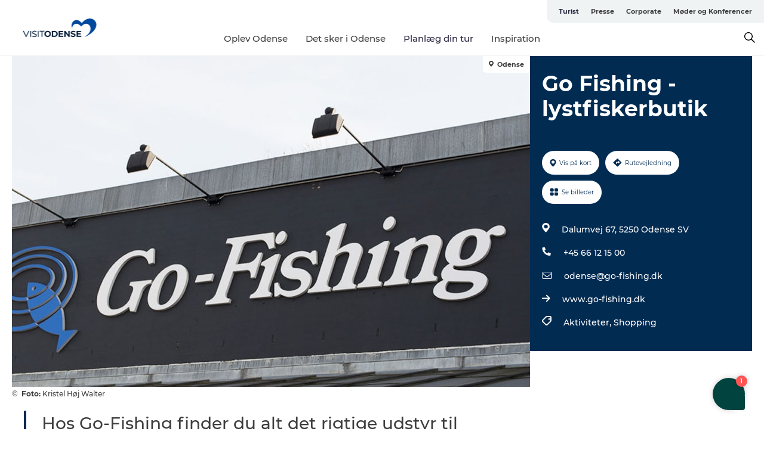

--- FILE ---
content_type: text/html; charset=utf-8
request_url: https://www.visitodense.dk/turist/planlaeg-din-tur/go-fishing-lystfiskerbutik-gdk613031
body_size: 25956
content:
<!DOCTYPE html><html lang="da" class=""><head><meta charSet="UTF-8"/><meta http-equiv="X-UA-Compatible" content="IE=edge"/><meta name="viewport" content="width=device-width, initial-scale=1.0, maximum-scale=1.0"/><title>Go Fishing - lystfiskerbutik</title><meta name="title" content="Go Fishing - lystfiskerbutik"/><meta name="description" content="Hos Go-Fishing finder du alt det rigtige udstyr til fisketuren. Hvad enten du måtte være ude efter fiskerisæt, beklædning til formålet eller noget tredje."/><meta name="keywords" content="https://files.guidedanmark.org/files/475/253071_GoFishing-billboard-logo.jpg"/><link rel="canonical" href="https://www.visitodense.dk/turist/planlaeg-din-tur/go-fishing-lystfiskerbutik-gdk613031"/><link rel="image_src" href="https://files.guidedanmark.org/files/475/253071_GoFishing-billboard-logo.jpg"/><meta property="og:site_name" content="VisitOdense"/><meta property="og:url" content="https://www.visitodense.dk/turist/planlaeg-din-tur/go-fishing-lystfiskerbutik-gdk613031"/><meta property="og:image" content="https://files.guidedanmark.org/files/475/253071_GoFishing-billboard-logo.jpg"/><meta property="og:image:url" content="https://files.guidedanmark.org/files/475/253071_GoFishing-billboard-logo.jpg"/><meta name="twitter:card" content="summary_large_image"/><meta name="twitter:title" content="Go Fishing - lystfiskerbutik"/><meta name="twitter:description" content="Hos Go-Fishing finder du alt det rigtige udstyr til fisketuren. Hvad enten du måtte være ude efter fiskerisæt, beklædning til formålet eller noget tredje."/><meta name="twitter:url" content="https://www.visitodense.dk/turist/planlaeg-din-tur/go-fishing-lystfiskerbutik-gdk613031"/><meta name="twitter:image" content="https://files.guidedanmark.org/files/475/253071_GoFishing-billboard-logo.jpg"/><script type="application/ld+json">{"@context":"https://schema.org","@graph":[{"@type":"Product","name":"Go Fishing - lystfiskerbutik","address":{"@type":"PostalAddress","streetAddress":"Dalumvej 67","postalCode":"5250"},"geo":{"@type":"GeoCoordinates","latitude":"55.368660777","longitude":"10.371967032"},"image":{"@type":"ImageObject","url":"https://files.guidedanmark.org/files/475/253071_GoFishing-billboard-logo.jpg"}}]}</script><meta name="google-site-verification" content="9xhVkt2jf_JOnVTvYNKoqNuHntd1QLKlkq6gJKJ_1Wk"/><meta name="google-site-verification" content="9xhVkt2jf_JOnVTvYNKoqNuHntd1QLKlkq6gJKJ_1Wk"/><script>dataLayer=[];</script><script class="google-tag-manager">
              (function(w,d,s,l,i){w[l]=w[l]||[];w[l].push({'gtm.start':
                new Date().getTime(),event:'gtm.js'});var f=d.getElementsByTagName(s)[0],
                j=d.createElement(s),dl=l!='dataLayer'?'&l='+l:'';j.async=true;j.src=
                'https://www.googletagmanager.com/gtm.js?id='+i+dl;f.parentNode.insertBefore(j,f);
              })(window,document,'script','dataLayer','GTM-55Q4ZH');
                </script><script class="google-tag-manager">
          (function(w,d,s,l,i){w[l]=w[l]||[];w[l].push({'gtm.start':
            new Date().getTime(),event:'gtm.js'});var f=d.getElementsByTagName(s)[0],
            j=d.createElement(s),dl=l!='dataLayer'?'&l='+l:'';j.async=true;j.src=
            'https://www.googletagmanager.com/gtm.js?id='+i+dl;f.parentNode.insertBefore(j,f);
          })(window,document,'script','dataLayer','GTM-PFBDMCW');
            </script><script type="text/javascript">(function(w,d,s,l,i){w[l]=w[l]||[];w[l].push({'gtm.start':new Date().getTime(),event:'gtm.js'});var f=d.getElementsByTagName(s)[0],j=d.createElement(s),dl=l!='dataLayer'?'&l='+l:'';j.async=true;j.src='https://load.sst.visitodense.dk/yynmpngc.js?st='+i+dl+'';f.parentNode.insertBefore(j,f);})(window,document,'script','dataLayer','55Q4ZH');</script><script id="CookieConsent" src="https://policy.app.cookieinformation.com/uc.js" data-culture="DA" type="text/javascript" defer="" async=""></script><script src="https://www.google.com/recaptcha/api.js?render=re6LetEHwrAAAAABcxYFQvmUq4l785HFBvWgshQZlc_site_key" async=""></script><link rel="icon" href="/sites/visitodense.com/files/icons/vo-logo.ico" type="image/x-icon"/><meta name="next-head-count" content="28"/><link rel="preload" href="/_next/static/media/8858de35be6d63bd-s.p.ttf" as="font" type="font/ttf" crossorigin="anonymous" data-next-font="size-adjust"/><link rel="preload" href="/_next/static/media/ade88f670a4a93e2-s.p.woff2" as="font" type="font/woff2" crossorigin="anonymous" data-next-font="size-adjust"/><link rel="preload" href="/_next/static/media/7f4e2cacbacd7c77-s.p.woff" as="font" type="font/woff" crossorigin="anonymous" data-next-font="size-adjust"/><link rel="preload" href="/_next/static/media/fe6ff1c8e748122a-s.p.woff2" as="font" type="font/woff2" crossorigin="anonymous" data-next-font="size-adjust"/><link rel="preload" href="/_next/static/media/9671873632b769ea-s.p.woff2" as="font" type="font/woff2" crossorigin="anonymous" data-next-font="size-adjust"/><link rel="preload" href="/_next/static/media/0020fb129ebc950b-s.p.woff2" as="font" type="font/woff2" crossorigin="anonymous" data-next-font="size-adjust"/><link rel="preload" href="/_next/static/css/f9783be563079af7.css" as="style"/><link rel="stylesheet" href="/_next/static/css/f9783be563079af7.css" data-n-g=""/><noscript data-n-css=""></noscript><script defer="" nomodule="" src="/_next/static/chunks/polyfills-78c92fac7aa8fdd8.js"></script><script defer="" src="/_next/static/chunks/24434.2d78b39796aef039.js"></script><script defer="" src="/_next/static/chunks/90180.2cd874d1f8a55392.js"></script><script defer="" src="/_next/static/chunks/89311.d4a83a9b96968818.js"></script><script defer="" src="/_next/static/chunks/52576.7c1155037314c9e5.js"></script><script defer="" src="/_next/static/chunks/69305.95e9ec2f7430440a.js"></script><script defer="" src="/_next/static/chunks/16487.c8405206fde0bf11.js"></script><script defer="" src="/_next/static/chunks/61263.cd3f37a049f1982f.js"></script><script defer="" src="/_next/static/chunks/75fc9c18-295119e68f43c671.js"></script><script defer="" src="/_next/static/chunks/22135.5b23275e4359771f.js"></script><script defer="" src="/_next/static/chunks/88035.a55b00c408bb73af.js"></script><script defer="" src="/_next/static/chunks/77654.f3f2dda92b6acb47.js"></script><script defer="" src="/_next/static/chunks/33996.2229128561d62e70.js"></script><script defer="" src="/_next/static/chunks/38606.c791e11a42e15f83.js"></script><script defer="" src="/_next/static/chunks/73999.f214e8f8ebe5101d.js"></script><script defer="" src="/_next/static/chunks/66518.8241159cdeb0e19e.js"></script><script defer="" src="/_next/static/chunks/42911.663eb074ad65fed6.js"></script><script defer="" src="/_next/static/chunks/7969.600288e47a18f32f.js"></script><script defer="" src="/_next/static/chunks/407.b80e1eb57de02bcf.js"></script><script defer="" src="/_next/static/chunks/45849.741acc0402931615.js"></script><script defer="" src="/_next/static/chunks/10613.16507b36973a2d41.js"></script><script defer="" src="/_next/static/chunks/6462.c12763e89d8a44ae.js"></script><script defer="" src="/_next/static/chunks/84041.d231d3637cdb2731.js"></script><script defer="" src="/_next/static/chunks/32299.3c4b62ae9e1c2bb9.js"></script><script src="/_next/static/chunks/webpack-63856f52277dde65.js" defer=""></script><script src="/_next/static/chunks/framework-f0918f007280e2a4.js" defer=""></script><script src="/_next/static/chunks/main-e4ec7a994fac8df8.js" defer=""></script><script src="/_next/static/chunks/pages/_app-dfcb281616405551.js" defer=""></script><script src="/_next/static/chunks/72776-dd4a5de0c04d1828.js" defer=""></script><script src="/_next/static/chunks/51294-05c6ba5fe17e3586.js" defer=""></script><script src="/_next/static/chunks/pages/drupal-f757f6edd3d96ab6.js" defer=""></script><script src="/_next/static/kcTTT74bUDEUWe3UTljfD/_buildManifest.js" defer=""></script><script src="/_next/static/kcTTT74bUDEUWe3UTljfD/_ssgManifest.js" defer=""></script><style data-styled="" data-styled-version="6.0.5">.heLvZl a{padding:6px;position:absolute;top:-40px;left:0px;color:#333;border-right:1px solid #ddeaff;border-bottom:1px solid #ddeaff;border-bottom-right-radius:8px;background:#2c2943;-webkit-transition:top 1s ease-out;transition:top 1s ease-out;z-index:100;}/*!sc*/
.heLvZl a:focus{position:absolute;left:0px;top:0px;-webkit-transition:top 0.1s ease-in;transition:top 0.1s ease-in;}/*!sc*/
@media (prefers-reduced-motion: reduce){.heLvZl a{transition-duration:0.001ms!important;}}/*!sc*/
@media print{.heLvZl{display:none;}}/*!sc*/
data-styled.g4[id="sc-521c778a-3"]{content:"heLvZl,"}/*!sc*/
.fnpHaN{background-color:#FFF;}/*!sc*/
data-styled.g12[id="sc-1c46d5dd-5"]{content:"fnpHaN,"}/*!sc*/
.kLZEqV{width:100%;height:65px;background-color:#2c2943;display:flex;justify-content:center;align-content:center;align-items:center;}/*!sc*/
data-styled.g13[id="sc-1c46d5dd-6"]{content:"kLZEqV,"}/*!sc*/
.kjVbdK{font-size:14px;font-weight:bold;line-height:18px;color:white;}/*!sc*/
data-styled.g14[id="sc-1c46d5dd-7"]{content:"kjVbdK,"}/*!sc*/
.iMgDDq{padding:0 7px;display:flex;justify-content:center;align-items:center;align-content:center;}/*!sc*/
.iMgDDq a{color:white;display:inline-block;padding:0 7px;}/*!sc*/
.iMgDDq svg path{fill:white;}/*!sc*/
.iMgDDq a[title="tiktok"]>svg{width:20px;height:20px;}/*!sc*/
.iMgDDq a[title="tiktok"]{padding-left:2px!important;}/*!sc*/
data-styled.g15[id="sc-1c46d5dd-8"]{content:"iMgDDq,"}/*!sc*/
.buaBos{border-top:2px solid rgb(231, 234, 236);padding:15px 0px;margin-top:40px;display:flex;align-items:center;align-content:center;font-size:14px;}/*!sc*/
@media (max-width: 47.9375em){.buaBos{font-size:12px;flex-direction:column;}}/*!sc*/
data-styled.g16[id="sc-1c46d5dd-9"]{content:"buaBos,"}/*!sc*/
.dSvidW{display:flex;align-content:center;align-items:center;}/*!sc*/
@media (max-width: 47.9375em){.dSvidW{margin:10px 0 20px;}}/*!sc*/
@media (min-width: 48em){.dSvidW{margin:0 20px;flex:1;}}/*!sc*/
.dSvidW a{cursor:pointer;margin:0 20px;color:#3e3e3e;}/*!sc*/
.dSvidW a:hover{color:#2c2943;}/*!sc*/
data-styled.g18[id="sc-1c46d5dd-11"]{content:"dSvidW,"}/*!sc*/
.dTjGyd{padding:20px 0;}/*!sc*/
@media (max-width: 47.9375em){.dTjGyd{font-size:14px;}}/*!sc*/
data-styled.g19[id="sc-1c46d5dd-12"]{content:"dTjGyd,"}/*!sc*/
.ciIioz h2{font-size:14px;font-weight:700;margin-bottom:20px;}/*!sc*/
data-styled.g20[id="sc-1c46d5dd-13"]{content:"ciIioz,"}/*!sc*/
.hbjgqj{list-style:none;padding:0;}/*!sc*/
.hbjgqj li{margin:15px 0;}/*!sc*/
.hbjgqj a{color:#3e3e3e;}/*!sc*/
.hbjgqj a:hover{color:#2c2943;}/*!sc*/
data-styled.g21[id="sc-1c46d5dd-14"]{content:"hbjgqj,"}/*!sc*/
.kKnrtv{position:relative;border-bottom:1px solid rgb(240, 241, 243);background-color:#FFF;width:100vw;top:0;transition:all 0.3s;}/*!sc*/
.kKnrtv >div{display:flex;align-items:center;height:100%;}/*!sc*/
.kKnrtv.sticky{position:fixed;z-index:20;}/*!sc*/
@media print{.kKnrtv.sticky{display:none;}}/*!sc*/
@media (max-width: 47.9375em){.kKnrtv{height:44px;}}/*!sc*/
data-styled.g37[id="sc-1c46d5dd-30"]{content:"kKnrtv,"}/*!sc*/
.jOAfxs{width:200px;padding:6px 20px;position:sticky;top:0;}/*!sc*/
.jOAfxs img{max-width:100%;max-height:50px;}/*!sc*/
data-styled.g38[id="sc-1c46d5dd-31"]{content:"jOAfxs,"}/*!sc*/
.gpPwtm{flex:1;display:flex;flex-direction:column;height:100%;}/*!sc*/
.gpPwtm a{text-decoration:none;color:#3e3e3e;}/*!sc*/
.gpPwtm a:hover{color:#2c2943;}/*!sc*/
data-styled.g58[id="sc-1c46d5dd-51"]{content:"gpPwtm,"}/*!sc*/
.bZdESo{align-self:flex-end;border-bottom-left-radius:10px;background-color:#eff3f4;}/*!sc*/
.bZdESo ul{padding:0 10px;margin:0;}/*!sc*/
.bZdESo ul li{display:inline-block;list-style:none;}/*!sc*/
.bZdESo ul li.inactive >a{display:none;}/*!sc*/
.bZdESo ul li.active >a{color:#2c2943;}/*!sc*/
.bZdESo ul li a{display:block;font-size:11px;font-weight:bold;padding:12px 10px;}/*!sc*/
data-styled.g59[id="sc-1c46d5dd-52"]{content:"bZdESo,"}/*!sc*/
.iGICUc{align-self:center;flex:1;display:flex;width:100%;position:relative;top:0;background-color:#FFF;}/*!sc*/
.iGICUc ul{padding:0;}/*!sc*/
.iGICUc ul.secondary-menu{flex:1;text-align:center;}/*!sc*/
.iGICUc ul.search-menu{min-width:200px;text-align:right;}/*!sc*/
.iGICUc ul li{display:inline-block;vertical-align:middle;list-style:none;padding:0 15px;}/*!sc*/
.iGICUc ul li a{font-size:15px;padding:0;}/*!sc*/
.iGICUc ul li.active >a{color:#2c2943;}/*!sc*/
data-styled.g60[id="sc-1c46d5dd-53"]{content:"iGICUc,"}/*!sc*/
.bPiEZp{cursor:pointer;}/*!sc*/
.bPiEZp span{display:none;}/*!sc*/
data-styled.g68[id="sc-1c46d5dd-61"]{content:"bPiEZp,"}/*!sc*/
.jWQKaT{display:flex;justify-content:space-between;align-content:center;align-items:center;}/*!sc*/
.jWQKaT >div{margin:10px 0;}/*!sc*/
data-styled.g69[id="sc-1c46d5dd-62"]{content:"jWQKaT,"}/*!sc*/
html{line-height:1.15;-webkit-text-size-adjust:100%;}/*!sc*/
body{margin:0;}/*!sc*/
main{display:block;}/*!sc*/
h1{font-size:2em;margin:0.67em 0;}/*!sc*/
hr{box-sizing:content-box;height:0;overflow:visible;}/*!sc*/
pre{font-family:monospace,monospace;font-size:1em;}/*!sc*/
a{background-color:transparent;}/*!sc*/
abbr[title]{border-bottom:none;text-decoration:underline;text-decoration:underline dotted;}/*!sc*/
b,strong{font-weight:bolder;}/*!sc*/
code,kbd,samp{font-family:monospace,monospace;font-size:1em;}/*!sc*/
small{font-size:80%;}/*!sc*/
sub,sup{font-size:75%;line-height:0;position:relative;vertical-align:baseline;}/*!sc*/
sub{bottom:-0.25em;}/*!sc*/
sup{top:-0.5em;}/*!sc*/
img{border-style:none;}/*!sc*/
button,input,optgroup,select,textarea{font-family:inherit;font-size:100%;line-height:1.15;margin:0;}/*!sc*/
button,input{overflow:visible;}/*!sc*/
button,select{text-transform:none;}/*!sc*/
button,[type="button"],[type="reset"],[type="submit"]{-webkit-appearance:button;}/*!sc*/
button::-moz-focus-inner,[type="button"]::-moz-focus-inner,[type="reset"]::-moz-focus-inner,[type="submit"]::-moz-focus-inner{border-style:none;padding:0;}/*!sc*/
button:-moz-focusring,[type="button"]:-moz-focusring,[type="reset"]:-moz-focusring,[type="submit"]:-moz-focusring{outline:1px dotted ButtonText;}/*!sc*/
fieldset{padding:0.35em 0.75em 0.625em;}/*!sc*/
legend{box-sizing:border-box;color:inherit;display:table;max-width:100%;padding:0;white-space:normal;}/*!sc*/
progress{vertical-align:baseline;}/*!sc*/
textarea{overflow:auto;}/*!sc*/
[type="checkbox"],[type="radio"]{box-sizing:border-box;padding:0;}/*!sc*/
[type="number"]::-webkit-inner-spin-button,[type="number"]::-webkit-outer-spin-button{height:auto;}/*!sc*/
[type="search"]{-webkit-appearance:textfield;outline-offset:-2px;}/*!sc*/
[type="search"]::-webkit-search-decoration{-webkit-appearance:none;}/*!sc*/
::-webkit-file-upload-button{-webkit-appearance:button;font:inherit;}/*!sc*/
details{display:block;}/*!sc*/
summary{display:list-item;}/*!sc*/
template{display:none;}/*!sc*/
[hidden]{display:none;}/*!sc*/
data-styled.g70[id="sc-global-ecVvVt1"]{content:"sc-global-ecVvVt1,"}/*!sc*/
*{box-sizing:border-box;}/*!sc*/
*:before,*:after{box-sizing:border-box;}/*!sc*/
body{font-family:'Montserrat',Verdana,Arial,sans-serif;color:#3e3e3e;background-color:#FFF;line-height:1.3;font-weight:500;width:100%;max-width:100vw;overflow-x:hidden;}/*!sc*/
body.freeze-scroll{overflow:hidden;}/*!sc*/
@media (max-width: 47.9375em){body{margin-top:44px;}}/*!sc*/
p:last-child{margin-top:0;}/*!sc*/
img{display:block;max-width:100%;height:auto;}/*!sc*/
.text-container a{text-decoration:underline;}/*!sc*/
a{text-decoration:none;color:#335fa5;transition:all 0.3s;}/*!sc*/
a:hover{color:#2c2943;}/*!sc*/
a.link-icon:before{content:"";display:inline-block;width:18px;height:18px;background-size:100%;background-color:#335fa5;background-position:center;background-repeat:no-repeat;margin-right:4px;position:relative;}/*!sc*/
a.link-icon.link-internal:before{top:4px;background-image:url(/static/images/svg/internalLinkMask.svg);}/*!sc*/
a.link-icon.link-mailto:before,a.link-icon.link-external:before{background-image:url(/static/images/svg/linkoutMaskWhite.svg);}/*!sc*/
.paragraph{margin-top:40px;margin-bottom:40px;}/*!sc*/
.paragraph:first-child{margin-top:0;}/*!sc*/
.text-align-right{text-align:right;}/*!sc*/
.text-align-left{text-align:left;}/*!sc*/
.text-align-center{text-align:center;}/*!sc*/
.text-align-justify{text-align:justify;}/*!sc*/
.txt-size-regular{font-weight:400;}/*!sc*/
.txt-size-medium{font-weight:500;}/*!sc*/
.txt-size-bold{font-weight:600;}/*!sc*/
.txt-size-semi-bold{font-weight:700;}/*!sc*/
@keyframes menuOpen{from{height:0px;}to{height:calc(100vh - 100%);}}/*!sc*/
@keyframes highlight{from{background-color:rgba(0,0,0,0.1);}to{background-color:rgba(0,0,0,0);}}/*!sc*/
@media (max-width: 47.9375em){.paragraph.paragraph--columns-2 .paragraph.paragraph--highlight-image,.paragraph.paragraph--columns-3 .paragraph.paragraph--highlight-image{margin-left:-20px;margin-right:-20px;}}/*!sc*/
data-styled.g71[id="sc-global-kxOjPr1"]{content:"sc-global-kxOjPr1,"}/*!sc*/
.jBVDfF{position:fixed;font-size:1px;color:#fff;width:1px;height:1px;overflow:hidden;top:-1px;left:-1px;z-index:99999;}/*!sc*/
data-styled.g72[id="sc-6945e261-0"]{content:"jBVDfF,"}/*!sc*/
.camETg{display:inline-block;width:40px;height:40px;background-size:cover;background-position:center;border-radius:50%;margin-bottom:10px;}/*!sc*/
@media (min-width: 48em){.camETg{margin-bottom:0;margin-right:20px;}}/*!sc*/
.camETg.small{width:16px;height:16px;margin-right:10px;}/*!sc*/
data-styled.g281[id="sc-d279e38c-29"]{content:"camETg,"}/*!sc*/
.enWcTi{padding:14px 15px;cursor:pointer;border:1px solid rgb(225, 226, 227);background-color:rgb(234, 236, 238);display:flex;align-content:center;align-items:center;width:100%;}/*!sc*/
@media (min-width: 48em){.enWcTi{width:30%;}}/*!sc*/
.enWcTi .language-name{flex:1;}/*!sc*/
.enWcTi:after{height:11px;width:11px;border-top:1px solid rgb(193, 196, 199);border-right:1px solid rgb(193, 196, 199);transform:rotate(45deg);content:"";display:block;}/*!sc*/
data-styled.g283[id="sc-d279e38c-31"]{content:"enWcTi,"}/*!sc*/
.gEMIVp{position:relative;padding-left:20px;padding-right:20px;}/*!sc*/
.gEMIVp.xs-1{width:8.33333%;min-width:8.33333%;}/*!sc*/
.gEMIVp.xs-2{width:16.66667%;min-width:16.66667%;}/*!sc*/
.gEMIVp.xs-3{width:25.00000%;min-width:25.00000%;}/*!sc*/
.gEMIVp.xs-4{width:33.33333%;min-width:33.33333%;}/*!sc*/
.gEMIVp.xs-5{width:41.66667%;min-width:41.66667%;}/*!sc*/
.gEMIVp.xs-6{width:50.00000%;min-width:50.00000%;}/*!sc*/
.gEMIVp.xs-7{width:58.33333%;min-width:58.33333%;}/*!sc*/
.gEMIVp.xs-8{width:66.66667%;min-width:66.66667%;}/*!sc*/
.gEMIVp.xs-9{width:75.00000%;min-width:75.00000%;}/*!sc*/
.gEMIVp.xs-10{width:83.33333%;min-width:83.33333%;}/*!sc*/
.gEMIVp.xs-11{width:91.66667%;min-width:91.66667%;}/*!sc*/
.gEMIVp.xs-12{width:100.00000%;min-width:100.00000%;}/*!sc*/
@media (min-width: 23.5em){.gEMIVp.sm-1{width:8.33333%;min-width:8.33333%;}.gEMIVp.sm-2{width:16.66667%;min-width:16.66667%;}.gEMIVp.sm-3{width:25.00000%;min-width:25.00000%;}.gEMIVp.sm-4{width:33.33333%;min-width:33.33333%;}.gEMIVp.sm-5{width:41.66667%;min-width:41.66667%;}.gEMIVp.sm-6{width:50.00000%;min-width:50.00000%;}.gEMIVp.sm-7{width:58.33333%;min-width:58.33333%;}.gEMIVp.sm-8{width:66.66667%;min-width:66.66667%;}.gEMIVp.sm-9{width:75.00000%;min-width:75.00000%;}.gEMIVp.sm-10{width:83.33333%;min-width:83.33333%;}.gEMIVp.sm-11{width:91.66667%;min-width:91.66667%;}.gEMIVp.sm-12{width:100.00000%;min-width:100.00000%;}}/*!sc*/
@media (min-width: 48em){.gEMIVp.md-1{width:8.33333%;min-width:8.33333%;}.gEMIVp.md-2{width:16.66667%;min-width:16.66667%;}.gEMIVp.md-3{width:25.00000%;min-width:25.00000%;}.gEMIVp.md-4{width:33.33333%;min-width:33.33333%;}.gEMIVp.md-5{width:41.66667%;min-width:41.66667%;}.gEMIVp.md-6{width:50.00000%;min-width:50.00000%;}.gEMIVp.md-7{width:58.33333%;min-width:58.33333%;}.gEMIVp.md-8{width:66.66667%;min-width:66.66667%;}.gEMIVp.md-9{width:75.00000%;min-width:75.00000%;}.gEMIVp.md-10{width:83.33333%;min-width:83.33333%;}.gEMIVp.md-11{width:91.66667%;min-width:91.66667%;}.gEMIVp.md-12{width:100.00000%;min-width:100.00000%;}}/*!sc*/
@media (min-width: 64em){.gEMIVp.lg-1{width:8.33333%;min-width:8.33333%;}.gEMIVp.lg-2{width:16.66667%;min-width:16.66667%;}.gEMIVp.lg-3{width:25.00000%;min-width:25.00000%;}.gEMIVp.lg-4{width:33.33333%;min-width:33.33333%;}.gEMIVp.lg-5{width:41.66667%;min-width:41.66667%;}.gEMIVp.lg-6{width:50.00000%;min-width:50.00000%;}.gEMIVp.lg-7{width:58.33333%;min-width:58.33333%;}.gEMIVp.lg-8{width:66.66667%;min-width:66.66667%;}.gEMIVp.lg-9{width:75.00000%;min-width:75.00000%;}.gEMIVp.lg-10{width:83.33333%;min-width:83.33333%;}.gEMIVp.lg-11{width:91.66667%;min-width:91.66667%;}.gEMIVp.lg-12{width:100.00000%;min-width:100.00000%;}}/*!sc*/
@media (min-width: 82.5em){.gEMIVp.xl-1{width:8.33333%;min-width:8.33333%;}.gEMIVp.xl-2{width:16.66667%;min-width:16.66667%;}.gEMIVp.xl-3{width:25.00000%;min-width:25.00000%;}.gEMIVp.xl-4{width:33.33333%;min-width:33.33333%;}.gEMIVp.xl-5{width:41.66667%;min-width:41.66667%;}.gEMIVp.xl-6{width:50.00000%;min-width:50.00000%;}.gEMIVp.xl-7{width:58.33333%;min-width:58.33333%;}.gEMIVp.xl-8{width:66.66667%;min-width:66.66667%;}.gEMIVp.xl-9{width:75.00000%;min-width:75.00000%;}.gEMIVp.xl-10{width:83.33333%;min-width:83.33333%;}.gEMIVp.xl-11{width:91.66667%;min-width:91.66667%;}.gEMIVp.xl-12{width:100.00000%;min-width:100.00000%;}}/*!sc*/
data-styled.g328[id="sc-bb566763-28"]{content:"gEMIVp,"}/*!sc*/
.hPpxAZ{width:100%;max-width:100%;margin-right:auto;margin-left:auto;padding-left:1.25em;padding-right:1.25em;transition:all 0.3s;}/*!sc*/
@media (min-width: 23.5em){.hPpxAZ{width:100%;}}/*!sc*/
@media (min-width: 48em){.hPpxAZ{width:46.75em;}}/*!sc*/
@media (min-width: 64em){.hPpxAZ{width:61.5em;}}/*!sc*/
@media (min-width: 82.5em){.hPpxAZ{width:80em;}}/*!sc*/
data-styled.g329[id="sc-bb566763-29"]{content:"hPpxAZ,"}/*!sc*/
.kLBSZd{max-width:1450px;margin-right:auto;margin-left:auto;padding-left:1.25em;padding-right:1.25em;transition:all 0.3s;}/*!sc*/
.kLBSZd.no-padding{padding:0;}/*!sc*/
data-styled.g339[id="sc-bb566763-39"]{content:"kLBSZd,"}/*!sc*/
.cBBUa-D{display:flex;flex-direction:row;flex-wrap:wrap;margin-left:-20px;margin-right:-20px;min-width:100%;}/*!sc*/
data-styled.g374[id="sc-bb566763-74"]{content:"cBBUa-D,"}/*!sc*/
.bAZmJe{max-width:800px;margin-right:auto;margin-left:auto;padding-left:1.25em;padding-right:1.25em;}/*!sc*/
.bAZmJe.text-left{margin-left:0;padding-left:0;text-align:left;}/*!sc*/
.bAZmJe.text-right{margin-right:0;padding-right:0;text-align:right;}/*!sc*/
.bAZmJe.text-center{text-align:center;}/*!sc*/
.bAZmJe h1{font-weight:900;font-size:40px;letter-spacing:-0.5px;}/*!sc*/
@media (max-width: 47.9375em){.bAZmJe h1{font-size:26px;}}/*!sc*/
.bAZmJe h2{font-weight:700;font-size:25px;letter-spacing:-0.5px;}/*!sc*/
@media (max-width: 47.9375em){.bAZmJe h2{font-size:19px;}}/*!sc*/
.bAZmJe h3,.bAZmJe h4{font-weight:700;font-size:18px;letter-spacing:-0.5px;}/*!sc*/
@media (max-width: 47.9375em){.bAZmJe h3,.bAZmJe h4{font-size:16px;}}/*!sc*/
data-styled.g390[id="sc-bb566763-90"]{content:"bAZmJe,"}/*!sc*/
@media (max-width: 47.9375em){.bPGLSi{padding-left:0;padding-right:0;}}/*!sc*/
data-styled.g459[id="sc-f8176ca3-0"]{content:"bPGLSi,"}/*!sc*/
.igLRvm{padding-bottom:2.5em;}/*!sc*/
.igLRvm .padding-0{padding:0;}/*!sc*/
@media (max-width: 63.9375em){.igLRvm{margin-top:55px;}}/*!sc*/
data-styled.g460[id="sc-f8176ca3-1"]{content:"igLRvm,"}/*!sc*/
.iaWucu{width:70%;display:flex;}/*!sc*/
@media (max-width: 63.9375em){.iaWucu{width:65%;}}/*!sc*/
@media (max-width: 47.9375em){.iaWucu{width:100%;}}/*!sc*/
data-styled.g461[id="sc-f8176ca3-2"]{content:"iaWucu,"}/*!sc*/
@media (max-width: 47.9375em){.hiHBVT{width:100%;}}/*!sc*/
data-styled.g462[id="sc-f8176ca3-3"]{content:"hiHBVT,"}/*!sc*/
@media (max-width: 47.9375em){.dTQpbO{padding-left:0;padding-right:0;}}/*!sc*/
data-styled.g463[id="sc-f8176ca3-4"]{content:"dTQpbO,"}/*!sc*/
.kTabag{width:70%;height:555px;min-height:555px;position:relative;float:left;margin-bottom:40px;}/*!sc*/
@media (max-width: 63.9375em){.kTabag{width:65%;}}/*!sc*/
@media (max-width: 47.9375em){.kTabag{width:100%;height:210px;min-height:210px;margin-bottom:0;float:none;}}/*!sc*/
data-styled.g464[id="sc-f8176ca3-5"]{content:"kTabag,"}/*!sc*/
.eymwOi{height:100%;width:100%;position:relative;}/*!sc*/
.eymwOi img{width:100%;height:100%;object-fit:cover;}/*!sc*/
.eymwOi span{z-index:1;position:absolute;top:0;left:0;background:#a3eabf;color:#07203b;padding:11px 10px;border-radius:0 0 5px 0;font-size:10px;font-weight:bold;line-height:11px;}/*!sc*/
data-styled.g465[id="sc-f8176ca3-6"]{content:"eymwOi,"}/*!sc*/
.kKgnec{width:30%;background-color:#022b52;padding:25px 35px 20px 35px;color:#ffffff;float:right;position:relative;}/*!sc*/
@media (max-width: 82.4375em){.kKgnec{padding:25px 20px 20px 20px;}}/*!sc*/
@media (max-width: 63.9375em){.kKgnec{width:35%;}}/*!sc*/
@media (max-width: 47.9375em){.kKgnec{width:100%;float:none;position:inherit;text-align:center;padding:50px 20px 20px 20px;}}/*!sc*/
data-styled.g467[id="sc-f8176ca3-8"]{content:"kKgnec,"}/*!sc*/
.iVLTu{position:sticky;top:55px;padding:30px 35px 35px 35px;}/*!sc*/
@media (max-width: 82.4375em){.iVLTu{padding:30px 20px 35px 20px;}}/*!sc*/
@media (max-width: 63.9375em){.iVLTu{width:35%;}}/*!sc*/
@media (max-width: 47.9375em){.iVLTu{width:100%;position:inherit;padding:30px 20px 30px 20px;}}/*!sc*/
data-styled.g468[id="sc-f8176ca3-9"]{content:"iVLTu,"}/*!sc*/
.kGVlIW{font-size:36px;line-height:42px;margin:0;}/*!sc*/
@media (max-width: 47.9375em){.kGVlIW{font-size:26px;line-height:32px;}}/*!sc*/
data-styled.g472[id="sc-f8176ca3-13"]{content:"kGVlIW,"}/*!sc*/
.julIoh{display:flex;flex-wrap:wrap;justify-content:flex-start;margin:0 0 20px 0;}/*!sc*/
@media (max-width: 23.4375em){.julIoh{width:100%;justify-content:space-around;margin:0 -10px 20px -10px;width:auto;}}/*!sc*/
data-styled.g473[id="sc-f8176ca3-14"]{content:"julIoh,"}/*!sc*/
.fefxPf{padding:30px 0 0 0;}/*!sc*/
.fefxPf:empty{padding:0;}/*!sc*/
.fefxPf button{margin:0 0 20px 0!important;}/*!sc*/
.fefxPf a:last-child button{margin-bottom:0px!important;}/*!sc*/
data-styled.g474[id="sc-f8176ca3-15"]{content:"fefxPf,"}/*!sc*/
.gtssAg{cursor:pointer;display:flex;justify-content:center;align-items:center;border:none;color:#022b52;}/*!sc*/
.gtssAg:last-of-type{margin:0 0 10px 0;}/*!sc*/
data-styled.g475[id="sc-f8176ca3-16"]{content:"gtssAg,"}/*!sc*/
.hiXYwN{border-radius:35px;background:#ffffff;margin:0 10px 10px 0;padding:0;}/*!sc*/
.hiXYwN svg{margin:0 5px 0 0;}/*!sc*/
.hiXYwN svg path{fill:#022b52;}/*!sc*/
.hiXYwN .btn-round-content{padding:13px;margin:0;color:inherit;font-size:10px;line-height:11px;display:flex;justify-content:center;align-items:center;}/*!sc*/
@media (max-width: 23.4375em){.hiXYwN{margin:0 0 10px 0;}.hiXYwN .btn-round-content{padding:13px 10px;}}/*!sc*/
data-styled.g476[id="sc-f8176ca3-17"]{content:"hiXYwN,"}/*!sc*/
.kIlebw{z-index:9;position:relative;}/*!sc*/
.kIlebw.no-image{margin-top:0;}/*!sc*/
data-styled.g478[id="sc-f8176ca3-19"]{content:"kIlebw,"}/*!sc*/
.byCEMc{padding:0 40px 0 30px;font-size:28px;line-height:42px;text-align:left;margin-bottom:50px;position:relative;}/*!sc*/
.byCEMc:before{content:" ";position:absolute;left:0;height:100%;width:4px;background-color:#022b52;}/*!sc*/
@media (max-width: 47.9375em){.byCEMc{font-size:18px;line-height:30px;margin-bottom:0;}}/*!sc*/
data-styled.g479[id="sc-f8176ca3-20"]{content:"byCEMc,"}/*!sc*/
.jiBwhG{font-size:18px;line-height:28px;margin-top:15px;margin-bottom:25px;word-break:break-word;}/*!sc*/
@media (max-width: 47.9375em){.jiBwhG{font-size:16px;line-height:26px;}}/*!sc*/
.jiBwhG a{word-break:break-word;}/*!sc*/
.jiBwhG h1,.jiBwhG h2,.jiBwhG h3,.jiBwhG h4{margin:23px 0 10px 0;}/*!sc*/
.jiBwhG h2{font-size:21px;line-height:25px;}/*!sc*/
.jiBwhG p{margin:0 0 18px 0;}/*!sc*/
@media (max-width: 47.9375em){.jiBwhG p{margin:0 0 16px 0;}}/*!sc*/
data-styled.g480[id="sc-f8176ca3-21"]{content:"jiBwhG,"}/*!sc*/
.fuXQAW{font-size:12px;line-height:13px;margin:5px 0 0 0;}/*!sc*/
.fuXQAW span{font-weight:bold;}/*!sc*/
@media (max-width: 47.9375em){.fuXQAW{color:#aabccd;text-align:center;background-color:#022b52;margin:0;padding:5px 0 0 0;}}/*!sc*/
data-styled.g481[id="sc-f8176ca3-22"]{content:"fuXQAW,"}/*!sc*/
</style></head><body><div id="__next"><main class="__className_9cab95"><div class="sc-6945e261-0 jBVDfF"> </div><div class="sc-521c778a-3 heLvZl"><a href="#maincontent">Gå til indhold</a></div><div id="sticky-header-wrap" class="sc-1c46d5dd-30 kKnrtv"><div class="sc-bb566763-39 kLBSZd no-padding container"><div class="sc-1c46d5dd-31 jOAfxs"><a class="link-internal" title="Gå tilbage til forsiden" href="/"><img alt="VisitOdense" width="160" height="31" src="/sites/visitodense.com/files/2022-01/VisitOdense_logo_bla%E2%95%A0%C3%A8sort_rgb.png" fetchpriority="auto" loading="lazy"/></a></div><div class="sc-1c46d5dd-51 gpPwtm"><div class="sc-1c46d5dd-52 bZdESo"><ul class="menu primary-menu"><li class="active"><a class="link-internal" href="/turist/velkommen-til-odense">Turist</a></li><li class=""><a class="link-internal" href="/presse/presse">Presse</a></li><li class=""><a class="link-internal" href="/corporate/corporate">Corporate</a></li><li class=""><a class="link-internal" href="/moeder-og-konferencer/moeder-og-konferencer-i-odense">Møder og Konferencer</a></li></ul></div><div class="sc-1c46d5dd-53 iGICUc"><ul class="menu secondary-menu"><li class=""><a class="link-internal" href="/turist/oplev-odense/oplev-odense">Oplev Odense</a></li><li class=""><a class="link-internal" href="/turist/oplev-odense/events-det-sker-i-odense">Det sker i Odense</a></li><li class="active"><a class="link-internal" href="/turist/oplev-odense/planlaeg-turen-til-odense">Planlæg din tur</a></li><li class=""><a class="link-internal" href="/turist/oplev-odense/inspiration-til-et-besoeg-i-odense">Inspiration</a></li></ul><ul class="menu search-menu"><li><a tabindex="0" class="sc-1c46d5dd-61 bPiEZp"><svg xmlns="http://www.w3.org/2000/svg" version="1.1" viewBox="0 0 18.508 18.508" width="18"><path d="M 12.264 2.111 C 10.856 0.704 9.164 0 7.188 0 C 5.21 0 3.518 0.704 2.11 2.111 C 0.704 3.52 0 5.211 0 7.187 c 0 1.977 0.704 3.67 2.111 5.077 c 1.408 1.407 3.1 2.111 5.076 2.111 c 1.708 0 3.22 -0.54 4.538 -1.617 l 5.705 5.75 l 1.078 -1.078 l -5.75 -5.705 c 1.078 -1.318 1.617 -2.83 1.617 -4.537 c 0 -1.977 -0.704 -3.67 -2.111 -5.077 Z m -9.12 1.034 C 4.254 2.007 5.6 1.437 7.188 1.437 c 1.588 0 2.943 0.562 4.066 1.685 c 1.123 1.123 1.684 2.478 1.684 4.066 c 0 1.587 -0.561 2.942 -1.684 4.065 c -1.123 1.123 -2.478 1.684 -4.066 1.684 c -1.587 0 -2.942 -0.561 -4.065 -1.684 C 2 10.13 1.437 8.775 1.437 7.187 c 0 -1.587 0.57 -2.934 1.708 -4.042 Z" fill-rule="evenodd" stroke="none" stroke-width="1"></path></svg><span>Søg</span></a></li></ul></div></div></div></div><div class="sc-bb566763-39 kLBSZd container"><div class="sc-1c46d5dd-62 jWQKaT"></div></div><div id="maincontent"><div class="sc-f8176ca3-1 igLRvm" lang="da"><div class="sc-bb566763-39 kLBSZd sc-f8176ca3-0 bPGLSi container"><div class="sc-f8176ca3-5 kTabag"><div class="sc-f8176ca3-6 eymwOi"><img src="https://gdkfiles.visitdenmark.com/files/475/253071_GoFishing-billboard-logo.jpg?width=987" fetchpriority="auto" loading="lazy" layout="fill"/></div><div class="sc-f8176ca3-22 fuXQAW">© <!-- -->  <span>Foto<!-- -->:</span> </div></div><div class="sc-f8176ca3-8 kKgnec"><h1 class="sc-f8176ca3-13 kGVlIW">Go Fishing - lystfiskerbutik</h1></div><div top="55" class="sc-f8176ca3-8 sc-f8176ca3-9 kKgnec iVLTu"><div class="sc-f8176ca3-14 julIoh"><button class="sc-f8176ca3-16 sc-f8176ca3-17 gtssAg hiXYwN"><div class="btn-round-content"><svg width="15" height="14" viewBox="0 0 15 15" version="1.1" xmlns="http://www.w3.org/2000/svg" xmlns:xlink="http://www.w3.org/1999/xlink"><title>Shape</title><g id="Symbols" stroke="none" stroke-width="1" fill="none" fill-rule="evenodd"><g id="GDK/Mobile/Directions-(Mobile)" transform="translate(-14.000000, -13.000000)" fill="#022B52" fill-rule="nonzero"><path d="M28.5877043,19.569089 L22.0883815,13.264374 C21.7250022,12.9118753 21.1355268,12.9118753 20.7718572,13.264374 L14.2725345,19.569089 C13.9091552,19.9218692 13.9091552,20.4934126 14.2725345,20.8461929 L20.7718572,27.1509078 C21.1352365,27.5036881 21.724712,27.5036881 22.0883815,27.1509078 L28.5877043,20.8461929 C28.9510836,20.4934126 28.9510836,19.9218692 28.5877043,19.569089 Z M25.6032246,19.7142386 L23.2241565,21.9161263 C23.0795082,22.0501149 22.8447373,21.9472865 22.8447373,21.7495613 L22.8447373,20.2275308 L20.1325827,20.2275308 L20.1325827,22.0404836 C20.1325827,22.1656906 20.0314419,22.2671026 19.9065698,22.2671026 L19.0025182,22.2671026 C18.8776461,22.2671026 18.7765053,22.1656906 18.7765053,22.0404836 L18.7765053,19.7742927 C18.7765053,19.2737478 19.1813509,18.8678163 19.6805569,18.8678163 L22.8447373,18.8678163 L22.8447373,17.3457859 C22.8447373,17.148344 23.0792257,17.0452323 23.2241565,17.1792208 L25.6032246,19.3811086 C25.7001276,19.4709064 25.7001276,19.6244408 25.6032246,19.7142386 Z" id="Shape"></path></g></g></svg>Rutevejledning</div></button><button class="sc-f8176ca3-16 sc-f8176ca3-17 gtssAg hiXYwN"><div class="btn-round-content"><svg width="15" height="13" viewBox="0 0 15 14" version="1.1" xmlns="http://www.w3.org/2000/svg" xmlns:xlink="http://www.w3.org/1999/xlink"><title>Group 2</title><g id="Symbols" stroke="none" stroke-width="1" fill="none" fill-rule="evenodd"><g id="GDK/Mobile/Gallery-(Mobile)" transform="translate(-14.000000, -13.000000)" fill="#022B52"><g id="Group-2" transform="translate(14.000000, 13.000000)"><rect id="Rectangle" x="7.93025955" y="0" width="6.5912621" height="5.96670935" rx="2"></rect><rect id="Rectangle-Copy-8" x="7.93025955" y="7.17883056" width="6.5912621" height="5.96670935" rx="2"></rect><rect id="Rectangle-Copy-7" x="0" y="0" width="6.5912621" height="5.96670935" rx="2"></rect><rect id="Rectangle-Copy-9" x="0" y="7.17883056" width="6.5912621" height="5.96670935" rx="2"></rect></g></g></g></svg>Se billeder</div></button></div><div class="sc-f8176ca3-15 fefxPf"></div></div><div class="sc-f8176ca3-2 iaWucu"><div class="sc-bb566763-29 hPpxAZ sc-f8176ca3-3 hiHBVT container"><div class="sc-f8176ca3-19 kIlebw"><div class="sc-f8176ca3-20 byCEMc"><div><p>Hos Go-Fishing finder du alt det rigtige udstyr til fisketuren. Hvad enten du måtte være ude efter fluer, fiskerisæt, beklædning til formålet eller noget helt fjerde, så er det denne butik du skal tage til.</p></div></div><div class="sc-bb566763-90 bAZmJe sc-f8176ca3-4 dTQpbO text-container"><div class="sc-f8176ca3-21 jiBwhG"><div><p><strong>Fluefiskeri, spinnefiskeri og alt derimellem</strong><br/>Er du til fiskeri og udendørsoplevelser? Så skal du besøge Go-Fishing, som er en butik på over 500 kvm fyldt med fiskeudstyr og tilbehør. Go-Fishing er den store velassorterede butik for alle lystfiskere der bor på Fyn eller besøger Fyn. Om du er til havørreder langs de fynske kyster, fladfisk og makrel fra molen eller en tur til en af de fynske ørredsøer, så har Go-Fishing det helt rigtige grej. Butikken har altid fingeren på pulsen omkring, hvor, hvornår og hvilket grej der er bedst lige her og nu. </p><p><strong>Fiskeriudstyr og tilbehør</strong><br/>I Go-Fishing finder du alt fra bukser og waders til formålet, og fluer og fiskesæt til din fisketur. De har nemlig alt du skal bruge til din fisketur, hvad enten du måtte være ude efter fluefiskeri, spinnefiskeri eller andet. Medarbejderne binder desuden fluer i arbejdstiden, og har derfor altid fingeren på pulsen med de nyeste fluebindingsmaterialer. Go-Fishing er verdenskendt for deres fluer og har opfundet mange af de mest populære havørredfluer til kystens havørreder. Derudover har du mulighed for at købe både DVD’er og bøger om fiskeri. Du kan ligeledes købe gavekort til den du holder kær og få gode gaveidéer, hvis behovet skulle opstå. I Go-Fishing kan du også finde lidt godt til ganen når du skal på fisketur eller måske en gave til en fiskeentusiast, som kan være alt lige fra specialøl til lystfiskerrom. Hos Go-Fishing vægter de kvalitet og holdbarhed højt, og du er derfor sikker på, at gå derfra med det bedste udstyr, så du er klar til fisketuren.</p><p><strong>Samarbejdspartner og fiskeguides</strong><br/>Go-Fishing har desuden en samarbejdspartner, Sea Trout Guide Fyn. Her finder du Danmarks mest populære fiskekurser og bedste fiskeguides. Her finder du alt lige fra havørred-ture til Avernakø til Go-Fishing Seatrout master academy’s. Så efter at have fundet det perfekte og passende fiskeudstyr til dit behov i Go-Fishing, kan du gå ind på Sea Trout Guide Fyn og finde diverse fiskeguides med flere tips og tricks. God fisketur!</p></div></div></div></div></div></div></div><span style="display:none"><img src="https://www.guidedanmark.org/Stats/Register?p=613031&amp;c=517" alt=""/></span></div></div><div class="sc-1c46d5dd-5 fnpHaN"><div class="sc-1c46d5dd-6 kLZEqV"><h2 class="sc-1c46d5dd-7 kjVbdK">Find out what we are up to<!-- -->:</h2><div class="sc-1c46d5dd-8 iMgDDq"><a class="link-external" target="_blank" title="facebook" rel="noopener" href="https://www.facebook.com/VisitOdense"><svg xmlns="http://www.w3.org/2000/svg" version="1.1" viewBox="0 0 8 18" width="8"><path d="M8 5.82H5.277V3.94c0-.716.425-.895.766-.895h1.872V0H5.277C2.383 0 1.702 2.328 1.702 3.761v2.06H0v3.134h1.702V18h3.575V8.955H7.66L8 5.821z"></path></svg></a><a class="link-external" target="_blank" title="instagram" rel="noopener" href="https://www.instagram.com/visitodense/"><svg xmlns="http://www.w3.org/2000/svg" version="1.1" viewBox="0 0 20.955 20.955" width="20"><path fill-rule="evenodd" stroke="none" stroke-width="1" d="M19.013 14.768c-.068 1.038-.203 1.58-.339 1.964-.203.452-.384.858-.79 1.174-.384.384-.723.587-1.174.79-.384.136-.926.34-1.965.34-1.106.067-1.445.067-4.268.067-2.822 0-3.138 0-4.267-.068-1.039-.067-1.581-.203-1.965-.338-.451-.204-.858-.384-1.174-.79-.384-.385-.587-.723-.79-1.175-.136-.384-.34-.926-.34-1.964-.067-1.107-.067-1.445-.067-4.268 0-2.823 0-3.139.068-4.268.068-1.038.203-1.58.339-1.964.203-.452.384-.858.79-1.175.384-.383.723-.587 1.174-.79a5.484 5.484 0 0 1 1.965-.339c1.129-.067 1.467-.067 4.267-.067 2.823 0 3.14 0 4.268.067 1.039.068 1.58.204 1.965.339.451.203.858.384 1.174.79.384.384.587.723.79 1.175.136.384.339.926.339 1.964.068 1.107.068 1.445.068 4.268 0 2.823 0 3.138-.068 4.268m1.874-8.626c.068 1.129.068 1.513.068 4.335 0 2.823 0 3.23-.136 4.403 0 1.107-.203 1.897-.451 2.552-.249.655-.588 1.31-1.174 1.83-.588.518-1.175.902-1.83 1.173-.654.18-1.422.384-2.551.452-1.13.068-1.445.068-4.336.068-2.89 0-3.229 0-4.335-.136-1.107 0-1.897-.203-2.552-.451a4.953 4.953 0 0 1-1.829-1.174 4.408 4.408 0 0 1-1.242-1.83c-.248-.654-.384-1.422-.451-2.551C0 13.683 0 13.277 0 10.477c0-2.8 0-3.206.09-4.335 0-1.107.181-1.897.452-2.552.316-.655.655-1.242 1.242-1.896A4.999 4.999 0 0 1 3.613.519C4.268.271 5.058.135 6.165.068 7.27 0 7.677 0 10.477 0c2.823 0 3.23 0 4.404.135 1.106 0 1.896.204 2.551.452a4.946 4.946 0 0 1 1.83 1.174c.586.52.903 1.107 1.173 1.83.181.654.384 1.422.452 2.55zM10.5 14.014c-1.941 0-3.559-1.618-3.559-3.56 0-1.94 1.618-3.558 3.559-3.558s3.559 1.618 3.559 3.559c0 1.94-1.595 3.559-3.559 3.559zm0-9.06a5.513 5.513 0 0 0-5.5 5.5c0 3.028 2.473 5.5 5.5 5.5s5.5-2.472 5.5-5.5c0-3.027-2.473-5.5-5.5-5.5zm5.5-1c-.527 0-1 .473-1 1 0 .528.473 1 1 1s1-.417 1-1c0-.581-.473-1-1-1z"></path></svg></a><a class="link-external" target="_blank" title="newsletter" rel="noopener" href="https://www.visitodense.dk/turist/oplev-odense/tilmeld-dig-visitodenses-nyhedsbrev"><svg xmlns="http://www.w3.org/2000/svg" version="1.1" width="20" x="0" y="0" viewBox="0 0 511.996 511.996" style="enable-background:new 0 0 512 512" xml:space="preserve"><g><path xmlns="http://www.w3.org/2000/svg" d="m230.9 253.371c13.369 8.913 36.827 8.914 50.199-.001.002-.001.005-.003.007-.004l227.865-151.911c-7.474-21.616-28.018-37.188-52.142-37.188h-401.663c-24.125 0-44.668 15.572-52.143 37.188l227.87 151.912c.003.002.005.002.007.004z" fill="#ffffff" data-original="#000000"></path><path xmlns="http://www.w3.org/2000/svg" d="m297.746 278.328c-.003.002-.005.004-.007.005-11.702 7.801-26.724 11.702-41.741 11.702-15.02 0-30.036-3.9-41.739-11.703-.002-.001-.003-.002-.005-.003l-214.254-142.835v257.072c0 30.417 24.747 55.163 55.166 55.163h401.666c30.418 0 55.164-24.746 55.164-55.163v-257.072z" fill="#ffffff" data-original="#000000"></path></g></svg></a><a class="link-external" target="_blank" title="pinterest" rel="noopener" href="https://dk.pinterest.com/VisitOdense"><svg width="20" data-testid="pinterest" viewBox="0 0 501 500" xmlns="http://www.w3.org/2000/svg"><path d="M250.636 0C112.422 0 0.739258 111.888 0.739258 249.897C0.739258 355.821 66.5558 446.318 159.522 482.723C157.259 462.978 155.408 432.538 160.344 410.942C164.869 391.403 189.55 286.713 189.55 286.713C189.55 286.713 182.146 271.699 182.146 249.691C182.146 214.932 202.302 189.017 227.395 189.017C248.785 189.017 259.069 205.06 259.069 224.188C259.069 245.578 245.494 277.663 238.296 307.487C232.331 332.373 250.842 352.735 275.318 352.735C319.744 352.735 353.886 305.841 353.886 238.379C353.886 178.527 310.9 136.775 249.402 136.775C178.238 136.775 136.486 190.045 136.486 245.167C136.486 266.557 144.713 289.593 154.997 302.139C157.054 304.607 157.259 306.87 156.642 309.338C154.791 317.153 150.472 334.225 149.649 337.721C148.621 342.246 145.947 343.274 141.216 341.012C110.365 326.203 91.0313 280.543 91.0313 243.933C91.0313 165.158 148.209 92.7602 256.19 92.7602C342.78 92.7602 410.242 154.463 410.242 237.145C410.242 323.324 355.943 392.637 280.665 392.637C255.367 392.637 231.508 379.473 223.487 363.842C223.487 363.842 210.941 411.559 207.856 423.283C202.302 445.084 187.082 472.234 176.798 488.893C200.246 496.092 224.927 500 250.842 500C388.851 500 500.739 388.112 500.739 250.103C500.534 111.888 388.645 0 250.636 0Z"></path></svg></a><a class="link-external" target="_blank" title="linkedin" rel="noopener" href="https://www.linkedin.com/company/visitodense/posts"><svg xmlns="http://www.w3.org/2000/svg" xmlns:xlink="http://www.w3.org/1999/xlink" width="18" viewBox="0 0 18 17.224" version="1.1"><path transform="translate(-7.467 -6.404)" stroke="none" stroke-width="1" d="M7.707 11.998h3.859V23.61H7.707zm1.939-5.594c1.329 0 2.141.868 2.16 2.012 0 1.127-.831 2.013-2.179 2.013H9.61c-1.31 0-2.142-.905-2.142-2.013 0-1.144.85-2.012 2.179-2.012zm11.39 5.317c2.548 0 4.45 1.662 4.431 5.243v6.665H21.61v-6.222c0-1.55-.554-2.621-1.957-2.621-1.052 0-1.699.701-1.975 1.403-.111.24-.13.59-.13.941v6.48H13.69s.055-10.523 0-11.612h3.858v1.643c0 .018-.018.018-.018.037h.018v-.037c.517-.794 1.44-1.92 3.49-1.92z"></path></svg></a></div></div><div class="sc-bb566763-29 hPpxAZ container"><div class="sc-1c46d5dd-12 dTjGyd"><div class="sc-bb566763-74 cBBUa-D"><div class="sc-bb566763-28 gEMIVp xs-6 md-3"><div class="sc-1c46d5dd-13 ciIioz"><h2>Information</h2></div><ul class="sc-1c46d5dd-14 hbjgqj"><li><a class="link-internal" title="Om VisitOdense" href="/presse/om-visitodense">Om VisitOdense</a></li><li><a class="link-internal" title="Kontakt VisitOdense" href="/turist/planlaeg-din-tur/saadan-kontakter-du-os">Kontakt VisitOdense</a></li><li><a class="link-internal" title="Ofte stillede spørgsmål" href="/turist/oplev-odense/faq">Ofte stillede spørgsmål</a></li></ul></div><div class="sc-bb566763-28 gEMIVp xs-6 md-3"><div class="sc-1c46d5dd-13 ciIioz"><h2>Nyhedsbreve</h2></div><ul class="sc-1c46d5dd-14 hbjgqj"><li><a class="link-internal" title="Kultur og events" href="/turist/oplev-odense/tilmeld-dig-visitodenses-nyhedsbrev">Kultur og events</a></li><li><a class="link-internal" title="B2B nyhedsbrev" href="/presse/tilmeld-dig-visitodenses-b2b-nyhedsbrev">B2B nyhedsbrev</a></li><li><a class="link-internal" title="Odense Storytellers" href="/turist/oplev-odense/odense-storytellers-skal-du-vaere-med">Odense Storytellers</a></li></ul></div><div class="sc-bb566763-28 gEMIVp xs-6 md-3"><div class="sc-1c46d5dd-13 ciIioz"><h2>Nyttige links</h2></div><ul class="sc-1c46d5dd-14 hbjgqj"><li><a class="link-internal" title="Download brochurer" href="/turist/planlaeg-din-tur/download-brochurer-om-odense">Download brochurer</a></li><li><a class="link-internal" title="Odense med omtanke" href="/presse/odense-med-omtanke/odense-med-omtanke">Odense med omtanke</a></li><li><a class="link-external" target="_blank" title="VisitFyn" rel="noopener" href="https://www.visitfyn.dk">VisitFyn</a></li></ul></div><div class="sc-bb566763-28 gEMIVp xs-6 md-3"><div class="sc-1c46d5dd-13 ciIioz"><h2>Det med småt</h2></div><ul class="sc-1c46d5dd-14 hbjgqj"><li><a class="link-internal" title="Webtilgængelighed" href="/was">Webtilgængelighed</a></li><li><a class="link-internal" title="Tilgængelighed" href="/turist/planlaeg-din-tur/accessibility-information-ver2">Tilgængelighed</a></li><li><a class="link-internal" title="Cookies" href="/turist/planlaeg-din-tur/cookies">Cookies</a></li><li><a class="link-internal" title="Disclaimer" href="/turist/planlaeg-din-tur/disclaimer-and-privacy-statement-ver2">Disclaimer</a></li></ul></div></div></div><div class="sc-1c46d5dd-9 buaBos"><div class="sc-1c46d5dd-10 JATgE">VisitOdense<!-- --> ©<!-- --> <!-- -->2026</div><div class="sc-1c46d5dd-11 dSvidW"><a class="link-internal" title="Data Protection Notice" href="/dataprotection">Data Protection Notice</a></div><div tabindex="0" role="button" class="sc-d279e38c-31 enWcTi"><span style="background-image:url(/static/images/flags/da.svg)" class="sc-d279e38c-29 camETg small"></span><span class="language-name">Danish</span></div></div></div></div><div id="modal-root"></div></main></div><script id="__NEXT_DATA__" type="application/json">{"props":{"pageProps":{},"initialReduxState":{"content":{"entity":{"id":"b978c482-2ca3-4d44-8a1f-96b2f2a1c68f","type":"product--product","entity_type":"product","root":null,"template_suggestions":["entity","product","product--product"],"bundle":"product","attributes":{"drupal_internal__id":39686,"langcode":"da","pid":613031,"period_id":0,"next_period":false,"title":"Go Fishing - lystfiskerbutik","canonical_url":null,"updated":"2026-01-05T13:06:32+00:00","html_meta_tag_description":{"value":"\u003cp\u003eHos Go-Fishing finder du alt det rigtige udstyr til fisketuren. Hvad enten du måtte være ude efter fiskerisæt, beklædning til formålet eller noget tredje.\u003c/p\u003e","format":null,"processed":"\u003cp\u003e\u0026lt;p\u0026gt;Hos Go-Fishing finder du alt det rigtige udstyr til fisketuren. Hvad enten du måtte være ude efter fiskerisæt, beklædning til formålet eller noget tredje.\u0026lt;/p\u0026gt;\u003c/p\u003e\n"},"html_meta_tag_title":{"value":"\u003cp\u003eGo Fishing - lystfiskerbutik\u003c/p\u003e","format":null,"processed":"\u003cp\u003e\u0026lt;p\u0026gt;Go Fishing - lystfiskerbutik\u0026lt;/p\u0026gt;\u003c/p\u003e\n"},"html_meta_tags":null,"field_first_image_copyright":null,"field_first_image_photographer":"Kristel Høj Walter","field_first_image_alt":"GoFishing logo","field_first_image_description":{"value":"GoFishing logo","format":null,"processed":"\u003cp\u003eGoFishing logo\u003c/p\u003e\n"},"period_data":null,"address":"Dalumvej 67 ","post_code":"5250","city":"Odense SV","region":null,"latitude":"55.368660777","longitude":"10.371967032","phone":null,"fax":null,"email":"odense@go-fishing.dk","is_marked_recurring":false,"default_langcode":true,"fallback_language":null,"metatag":null,"meta_info":{"path":"/turist/planlaeg-din-tur/go-fishing-lystfiskerbutik-gdk613031","meta":[{"tag":"meta","attributes":{"name":"title","content":"Go Fishing - lystfiskerbutik"}},{"tag":"meta","attributes":{"name":"description","content":"Hos Go-Fishing finder du alt det rigtige udstyr til fisketuren. Hvad enten du måtte være ude efter fiskerisæt, beklædning til formålet eller noget tredje."}},{"tag":"meta","attributes":{"name":"keywords","content":"https://files.guidedanmark.org/files/475/253071_GoFishing-billboard-logo.jpg"}},{"tag":"link","attributes":{"rel":"canonical","href":"https://www.visitodense.dk/turist/planlaeg-din-tur/go-fishing-lystfiskerbutik-gdk613031"}},{"tag":"link","attributes":{"rel":"image_src","href":"https://files.guidedanmark.org/files/475/253071_GoFishing-billboard-logo.jpg"}},{"tag":"meta","attributes":{"property":"og:site_name","content":"VisitOdense"}},{"tag":"meta","attributes":{"property":"og:url","content":"https://www.visitodense.dk/turist/planlaeg-din-tur/go-fishing-lystfiskerbutik-gdk613031"}},{"tag":"meta","attributes":{"property":"og:image","content":"https://files.guidedanmark.org/files/475/253071_GoFishing-billboard-logo.jpg"}},{"tag":"meta","attributes":{"property":"og:image:url","content":"https://files.guidedanmark.org/files/475/253071_GoFishing-billboard-logo.jpg"}},{"tag":"meta","attributes":{"name":"twitter:card","content":"summary_large_image"}},{"tag":"meta","attributes":{"name":"twitter:title","content":"Go Fishing - lystfiskerbutik"}},{"tag":"meta","attributes":{"name":"twitter:description","content":"Hos Go-Fishing finder du alt det rigtige udstyr til fisketuren. Hvad enten du måtte være ude efter fiskerisæt, beklædning til formålet eller noget tredje."}},{"tag":"meta","attributes":{"name":"twitter:url","content":"https://www.visitodense.dk/turist/planlaeg-din-tur/go-fishing-lystfiskerbutik-gdk613031"}},{"tag":"meta","attributes":{"name":"twitter:image","content":"https://files.guidedanmark.org/files/475/253071_GoFishing-billboard-logo.jpg"}},{"tag":"meta","attributes":{"name":"@type","content":"Place","group":"schema_place","schema_metatag":true}},{"tag":"meta","attributes":{"name":"name","content":"Go Fishing - lystfiskerbutik","group":"schema_place","schema_metatag":true}},{"tag":"meta","attributes":{"name":"address","content":{"@type":"PostalAddress","streetAddress":"Dalumvej 67","postalCode":"5250"},"group":"schema_place","schema_metatag":true}},{"tag":"meta","attributes":{"name":"geo","content":{"@type":"GeoCoordinates","latitude":"55.368660777","longitude":"10.371967032"},"group":"schema_place","schema_metatag":true}},{"tag":"meta","attributes":{"name":"@type","content":"Product","group":"schema_product","schema_metatag":true}},{"tag":"meta","attributes":{"name":"name","content":"Go Fishing - lystfiskerbutik","group":"schema_product","schema_metatag":true}},{"tag":"meta","attributes":{"name":"image","content":{"@type":"ImageObject","url":"https://files.guidedanmark.org/files/475/253071_GoFishing-billboard-logo.jpg"},"group":"schema_product","schema_metatag":true}}]},"path":{"alias":"/turist/planlaeg-din-tur/go-fishing-lystfiskerbutik-gdk613031","pid":99494,"langcode":"da"},"content_translation_source":"und","content_translation_outdated":false,"content_translation_status":true,"content_translation_created":"2020-08-03T23:18:01+00:00","content_translation_changed":"2025-06-18T07:47:01+00:00","cc_discount":false,"cc_extra":false,"cc_gratis":false,"field_canonical_url":"https://www.visitodense.dk/turist/planlaeg-din-tur/go-fishing-lystfiskerbutik-gdk613031","field_capacity":0,"field_category":36,"field_category_facet":["Aktiviteter","Aktiviteter//Shopping","Aktiviteter//Shopping//Aktiviteter","Aktiviteter//Shopping//Aktiviteter//Sport/fritid"],"field_channel_views":2599,"field_facet":["14//3113"],"field_first_image":{"uri":"https://gdkfiles.visitdenmark.com/files/475/253071_GoFishing-billboard-logo.jpg","title":null,"options":[]},"field_hoved":{"tag":"div","children":[{"tag":"p","children":[{"tag":"strong","children":[{"tag":"fragment","html":"Fluefiskeri, spinnefiskeri og alt derimellem"}]},{"tag":"br","children":[]},{"tag":"fragment","html":"Er du til fiskeri og udendørsoplevelser? Så skal du besøge Go-Fishing, som er en butik på over 500 kvm fyldt med fiskeudstyr og tilbehør. Go-Fishing er den store velassorterede butik for alle lystfiskere der bor på Fyn eller besøger Fyn. Om du er til havørreder langs de fynske kyster, fladfisk og makrel fra molen eller en tur til en af de fynske ørredsøer, så har Go-Fishing det helt rigtige grej. Butikken har altid fingeren på pulsen omkring, hvor, hvornår og hvilket grej der er bedst lige her og nu. "}]},{"tag":"fragment","html":"\r\n"},{"tag":"p","children":[{"tag":"strong","children":[{"tag":"fragment","html":"Fiskeriudstyr og tilbehør"}]},{"tag":"br","children":[]},{"tag":"fragment","html":"I Go-Fishing finder du alt fra bukser og waders til formålet, og fluer og fiskesæt til din fisketur. De har nemlig alt du skal bruge til din fisketur, hvad enten du måtte være ude efter fluefiskeri, spinnefiskeri eller andet. Medarbejderne binder desuden fluer i arbejdstiden, og har derfor altid fingeren på pulsen med de nyeste fluebindingsmaterialer. Go-Fishing er verdenskendt for deres fluer og har opfundet mange af de mest populære havørredfluer til kystens havørreder. Derudover har du mulighed for at købe både DVD’er og bøger om fiskeri. Du kan ligeledes købe gavekort til den du holder kær og få gode gaveidéer, hvis behovet skulle opstå. I Go-Fishing kan du også finde lidt godt til ganen når du skal på fisketur eller måske en gave til en fiskeentusiast, som kan være alt lige fra specialøl til lystfiskerrom. Hos Go-Fishing vægter de kvalitet og holdbarhed højt, og du er derfor sikker på, at gå derfra med det bedste udstyr, så du er klar til fisketuren."}]},{"tag":"fragment","html":"\r\n"},{"tag":"p","children":[{"tag":"strong","children":[{"tag":"fragment","html":"Samarbejdspartner og fiskeguides"}]},{"tag":"br","children":[]},{"tag":"fragment","html":"Go-Fishing har desuden en samarbejdspartner, Sea Trout Guide Fyn. Her finder du Danmarks mest populære fiskekurser og bedste fiskeguides. Her finder du alt lige fra havørred-ture til Avernakø til Go-Fishing Seatrout master academy’s. Så efter at have fundet det perfekte og passende fiskeudstyr til dit behov i Go-Fishing, kan du gå ind på Sea Trout Guide Fyn og finde diverse fiskeguides med flere tips og tricks. God fisketur!"}]}]},"field_instagram":null,"field_instagram_title":null,"field_intro":{"tag":"div","children":[{"tag":"p","children":[{"tag":"fragment","html":"Hos Go-Fishing finder du alt det rigtige udstyr til fisketuren. Hvad enten du måtte være ude efter fluer, fiskerisæt, beklædning til formålet eller noget helt fjerde, så er det denne butik du skal tage til."}]}]},"field_is_deleted":false,"field_location":"55.368660777,10.371967032","field_meta_information":{"path":"/turist/planlaeg-din-tur/go-fishing-lystfiskerbutik-gdk613031","meta":[{"tag":"meta","attributes":{"name":"title","content":"Go Fishing - lystfiskerbutik"}},{"tag":"meta","attributes":{"name":"description","content":"Hos Go-Fishing finder du alt det rigtige udstyr til fisketuren. Hvad enten du måtte være ude efter fiskerisæt, beklædning til formålet eller noget tredje."}},{"tag":"meta","attributes":{"name":"keywords","content":"https://files.guidedanmark.org/files/475/253071_GoFishing-billboard-logo.jpg"}},{"tag":"link","attributes":{"rel":"canonical","href":"https://www.visitodense.dk/turist/planlaeg-din-tur/go-fishing-lystfiskerbutik-gdk613031"}},{"tag":"link","attributes":{"rel":"image_src","href":"https://files.guidedanmark.org/files/475/253071_GoFishing-billboard-logo.jpg"}},{"tag":"meta","attributes":{"property":"og:site_name","content":"VisitOdense"}},{"tag":"meta","attributes":{"property":"og:url","content":"https://www.visitodense.dk/turist/planlaeg-din-tur/go-fishing-lystfiskerbutik-gdk613031"}},{"tag":"meta","attributes":{"property":"og:image","content":"https://files.guidedanmark.org/files/475/253071_GoFishing-billboard-logo.jpg"}},{"tag":"meta","attributes":{"property":"og:image:url","content":"https://files.guidedanmark.org/files/475/253071_GoFishing-billboard-logo.jpg"}},{"tag":"meta","attributes":{"name":"twitter:card","content":"summary_large_image"}},{"tag":"meta","attributes":{"name":"twitter:title","content":"Go Fishing - lystfiskerbutik"}},{"tag":"meta","attributes":{"name":"twitter:description","content":"Hos Go-Fishing finder du alt det rigtige udstyr til fisketuren. Hvad enten du måtte være ude efter fiskerisæt, beklædning til formålet eller noget tredje."}},{"tag":"meta","attributes":{"name":"twitter:url","content":"https://www.visitodense.dk/turist/planlaeg-din-tur/go-fishing-lystfiskerbutik-gdk613031"}},{"tag":"meta","attributes":{"name":"twitter:image","content":"https://files.guidedanmark.org/files/475/253071_GoFishing-billboard-logo.jpg"}},{"tag":"meta","attributes":{"name":"@type","content":"Place","group":"schema_place","schema_metatag":true}},{"tag":"meta","attributes":{"name":"name","content":"Go Fishing - lystfiskerbutik","group":"schema_place","schema_metatag":true}},{"tag":"meta","attributes":{"name":"address","content":{"@type":"PostalAddress","streetAddress":"Dalumvej 67","postalCode":"5250"},"group":"schema_place","schema_metatag":true}},{"tag":"meta","attributes":{"name":"geo","content":{"@type":"GeoCoordinates","latitude":"55.368660777","longitude":"10.371967032"},"group":"schema_place","schema_metatag":true}},{"tag":"meta","attributes":{"name":"@type","content":"Product","group":"schema_product","schema_metatag":true}},{"tag":"meta","attributes":{"name":"name","content":"Go Fishing - lystfiskerbutik","group":"schema_product","schema_metatag":true}},{"tag":"meta","attributes":{"name":"image","content":{"@type":"ImageObject","url":"https://files.guidedanmark.org/files/475/253071_GoFishing-billboard-logo.jpg"},"group":"schema_product","schema_metatag":true}}]},"field_organisation":null,"field_organizer":null,"field_period_date_range":null,"field_place":[82],"field_priority":2147483647,"field_rating":0,"field_regions":[3],"field_regions_places":[],"field_spes11":null,"field_subcategory":47,"field_sustainability_facet":[],"field_teaser":null,"field_type":"gdk_product","field_venue":null,"field_website":{"uri":"https://www.go-fishing.dk/","title":"www.go-fishing.dk","options":[]}},"links":{"self":{"href":"https://api.www.visitodense.dk/api/product/product/b978c482-2ca3-4d44-8a1f-96b2f2a1c68f"}},"relationships":{"content_translation_uid":{"data":null,"links":{"self":{"href":"https://api.www.visitodense.dk/api/product/product/b978c482-2ca3-4d44-8a1f-96b2f2a1c68f/relationships/content_translation_uid"}}}}},"data":{"product--product":{"b978c482-2ca3-4d44-8a1f-96b2f2a1c68f":{"id":"b978c482-2ca3-4d44-8a1f-96b2f2a1c68f","type":"product--product","entity_type":"product","root":null,"template_suggestions":["entity","product","product--product"],"bundle":"product","attributes":{"drupal_internal__id":39686,"langcode":"da","pid":613031,"period_id":0,"next_period":false,"title":"Go Fishing - lystfiskerbutik","canonical_url":null,"updated":"2026-01-05T13:06:32+00:00","html_meta_tag_description":{"value":"\u003cp\u003eHos Go-Fishing finder du alt det rigtige udstyr til fisketuren. Hvad enten du måtte være ude efter fiskerisæt, beklædning til formålet eller noget tredje.\u003c/p\u003e","format":null,"processed":"\u003cp\u003e\u0026lt;p\u0026gt;Hos Go-Fishing finder du alt det rigtige udstyr til fisketuren. Hvad enten du måtte være ude efter fiskerisæt, beklædning til formålet eller noget tredje.\u0026lt;/p\u0026gt;\u003c/p\u003e\n"},"html_meta_tag_title":{"value":"\u003cp\u003eGo Fishing - lystfiskerbutik\u003c/p\u003e","format":null,"processed":"\u003cp\u003e\u0026lt;p\u0026gt;Go Fishing - lystfiskerbutik\u0026lt;/p\u0026gt;\u003c/p\u003e\n"},"html_meta_tags":null,"field_first_image_copyright":null,"field_first_image_photographer":"Kristel Høj Walter","field_first_image_alt":"GoFishing logo","field_first_image_description":{"value":"GoFishing logo","format":null,"processed":"\u003cp\u003eGoFishing logo\u003c/p\u003e\n"},"period_data":null,"address":"Dalumvej 67 ","post_code":"5250","city":"Odense SV","region":null,"latitude":"55.368660777","longitude":"10.371967032","phone":null,"fax":null,"email":"odense@go-fishing.dk","is_marked_recurring":false,"default_langcode":true,"fallback_language":null,"metatag":null,"meta_info":{"path":"/turist/planlaeg-din-tur/go-fishing-lystfiskerbutik-gdk613031","meta":[{"tag":"meta","attributes":{"name":"title","content":"Go Fishing - lystfiskerbutik"}},{"tag":"meta","attributes":{"name":"description","content":"Hos Go-Fishing finder du alt det rigtige udstyr til fisketuren. Hvad enten du måtte være ude efter fiskerisæt, beklædning til formålet eller noget tredje."}},{"tag":"meta","attributes":{"name":"keywords","content":"https://files.guidedanmark.org/files/475/253071_GoFishing-billboard-logo.jpg"}},{"tag":"link","attributes":{"rel":"canonical","href":"https://www.visitodense.dk/turist/planlaeg-din-tur/go-fishing-lystfiskerbutik-gdk613031"}},{"tag":"link","attributes":{"rel":"image_src","href":"https://files.guidedanmark.org/files/475/253071_GoFishing-billboard-logo.jpg"}},{"tag":"meta","attributes":{"property":"og:site_name","content":"VisitOdense"}},{"tag":"meta","attributes":{"property":"og:url","content":"https://www.visitodense.dk/turist/planlaeg-din-tur/go-fishing-lystfiskerbutik-gdk613031"}},{"tag":"meta","attributes":{"property":"og:image","content":"https://files.guidedanmark.org/files/475/253071_GoFishing-billboard-logo.jpg"}},{"tag":"meta","attributes":{"property":"og:image:url","content":"https://files.guidedanmark.org/files/475/253071_GoFishing-billboard-logo.jpg"}},{"tag":"meta","attributes":{"name":"twitter:card","content":"summary_large_image"}},{"tag":"meta","attributes":{"name":"twitter:title","content":"Go Fishing - lystfiskerbutik"}},{"tag":"meta","attributes":{"name":"twitter:description","content":"Hos Go-Fishing finder du alt det rigtige udstyr til fisketuren. Hvad enten du måtte være ude efter fiskerisæt, beklædning til formålet eller noget tredje."}},{"tag":"meta","attributes":{"name":"twitter:url","content":"https://www.visitodense.dk/turist/planlaeg-din-tur/go-fishing-lystfiskerbutik-gdk613031"}},{"tag":"meta","attributes":{"name":"twitter:image","content":"https://files.guidedanmark.org/files/475/253071_GoFishing-billboard-logo.jpg"}},{"tag":"meta","attributes":{"name":"@type","content":"Place","group":"schema_place","schema_metatag":true}},{"tag":"meta","attributes":{"name":"name","content":"Go Fishing - lystfiskerbutik","group":"schema_place","schema_metatag":true}},{"tag":"meta","attributes":{"name":"address","content":{"@type":"PostalAddress","streetAddress":"Dalumvej 67","postalCode":"5250"},"group":"schema_place","schema_metatag":true}},{"tag":"meta","attributes":{"name":"geo","content":{"@type":"GeoCoordinates","latitude":"55.368660777","longitude":"10.371967032"},"group":"schema_place","schema_metatag":true}},{"tag":"meta","attributes":{"name":"@type","content":"Product","group":"schema_product","schema_metatag":true}},{"tag":"meta","attributes":{"name":"name","content":"Go Fishing - lystfiskerbutik","group":"schema_product","schema_metatag":true}},{"tag":"meta","attributes":{"name":"image","content":{"@type":"ImageObject","url":"https://files.guidedanmark.org/files/475/253071_GoFishing-billboard-logo.jpg"},"group":"schema_product","schema_metatag":true}}]},"path":{"alias":"/turist/planlaeg-din-tur/go-fishing-lystfiskerbutik-gdk613031","pid":99494,"langcode":"da"},"content_translation_source":"und","content_translation_outdated":false,"content_translation_status":true,"content_translation_created":"2020-08-03T23:18:01+00:00","content_translation_changed":"2025-06-18T07:47:01+00:00","cc_discount":false,"cc_extra":false,"cc_gratis":false,"field_canonical_url":"https://www.visitodense.dk/turist/planlaeg-din-tur/go-fishing-lystfiskerbutik-gdk613031","field_capacity":0,"field_category":36,"field_category_facet":["Aktiviteter","Aktiviteter//Shopping","Aktiviteter//Shopping//Aktiviteter","Aktiviteter//Shopping//Aktiviteter//Sport/fritid"],"field_channel_views":2599,"field_facet":["14//3113"],"field_first_image":{"uri":"https://gdkfiles.visitdenmark.com/files/475/253071_GoFishing-billboard-logo.jpg","title":null,"options":[]},"field_hoved":{"tag":"div","children":[{"tag":"p","children":[{"tag":"strong","children":[{"tag":"fragment","html":"Fluefiskeri, spinnefiskeri og alt derimellem"}]},{"tag":"br","children":[]},{"tag":"fragment","html":"Er du til fiskeri og udendørsoplevelser? Så skal du besøge Go-Fishing, som er en butik på over 500 kvm fyldt med fiskeudstyr og tilbehør. Go-Fishing er den store velassorterede butik for alle lystfiskere der bor på Fyn eller besøger Fyn. Om du er til havørreder langs de fynske kyster, fladfisk og makrel fra molen eller en tur til en af de fynske ørredsøer, så har Go-Fishing det helt rigtige grej. Butikken har altid fingeren på pulsen omkring, hvor, hvornår og hvilket grej der er bedst lige her og nu. "}]},{"tag":"fragment","html":"\r\n"},{"tag":"p","children":[{"tag":"strong","children":[{"tag":"fragment","html":"Fiskeriudstyr og tilbehør"}]},{"tag":"br","children":[]},{"tag":"fragment","html":"I Go-Fishing finder du alt fra bukser og waders til formålet, og fluer og fiskesæt til din fisketur. De har nemlig alt du skal bruge til din fisketur, hvad enten du måtte være ude efter fluefiskeri, spinnefiskeri eller andet. Medarbejderne binder desuden fluer i arbejdstiden, og har derfor altid fingeren på pulsen med de nyeste fluebindingsmaterialer. Go-Fishing er verdenskendt for deres fluer og har opfundet mange af de mest populære havørredfluer til kystens havørreder. Derudover har du mulighed for at købe både DVD’er og bøger om fiskeri. Du kan ligeledes købe gavekort til den du holder kær og få gode gaveidéer, hvis behovet skulle opstå. I Go-Fishing kan du også finde lidt godt til ganen når du skal på fisketur eller måske en gave til en fiskeentusiast, som kan være alt lige fra specialøl til lystfiskerrom. Hos Go-Fishing vægter de kvalitet og holdbarhed højt, og du er derfor sikker på, at gå derfra med det bedste udstyr, så du er klar til fisketuren."}]},{"tag":"fragment","html":"\r\n"},{"tag":"p","children":[{"tag":"strong","children":[{"tag":"fragment","html":"Samarbejdspartner og fiskeguides"}]},{"tag":"br","children":[]},{"tag":"fragment","html":"Go-Fishing har desuden en samarbejdspartner, Sea Trout Guide Fyn. Her finder du Danmarks mest populære fiskekurser og bedste fiskeguides. Her finder du alt lige fra havørred-ture til Avernakø til Go-Fishing Seatrout master academy’s. Så efter at have fundet det perfekte og passende fiskeudstyr til dit behov i Go-Fishing, kan du gå ind på Sea Trout Guide Fyn og finde diverse fiskeguides med flere tips og tricks. God fisketur!"}]}]},"field_instagram":null,"field_instagram_title":null,"field_intro":{"tag":"div","children":[{"tag":"p","children":[{"tag":"fragment","html":"Hos Go-Fishing finder du alt det rigtige udstyr til fisketuren. Hvad enten du måtte være ude efter fluer, fiskerisæt, beklædning til formålet eller noget helt fjerde, så er det denne butik du skal tage til."}]}]},"field_is_deleted":false,"field_location":"55.368660777,10.371967032","field_meta_information":{"path":"/turist/planlaeg-din-tur/go-fishing-lystfiskerbutik-gdk613031","meta":[{"tag":"meta","attributes":{"name":"title","content":"Go Fishing - lystfiskerbutik"}},{"tag":"meta","attributes":{"name":"description","content":"Hos Go-Fishing finder du alt det rigtige udstyr til fisketuren. Hvad enten du måtte være ude efter fiskerisæt, beklædning til formålet eller noget tredje."}},{"tag":"meta","attributes":{"name":"keywords","content":"https://files.guidedanmark.org/files/475/253071_GoFishing-billboard-logo.jpg"}},{"tag":"link","attributes":{"rel":"canonical","href":"https://www.visitodense.dk/turist/planlaeg-din-tur/go-fishing-lystfiskerbutik-gdk613031"}},{"tag":"link","attributes":{"rel":"image_src","href":"https://files.guidedanmark.org/files/475/253071_GoFishing-billboard-logo.jpg"}},{"tag":"meta","attributes":{"property":"og:site_name","content":"VisitOdense"}},{"tag":"meta","attributes":{"property":"og:url","content":"https://www.visitodense.dk/turist/planlaeg-din-tur/go-fishing-lystfiskerbutik-gdk613031"}},{"tag":"meta","attributes":{"property":"og:image","content":"https://files.guidedanmark.org/files/475/253071_GoFishing-billboard-logo.jpg"}},{"tag":"meta","attributes":{"property":"og:image:url","content":"https://files.guidedanmark.org/files/475/253071_GoFishing-billboard-logo.jpg"}},{"tag":"meta","attributes":{"name":"twitter:card","content":"summary_large_image"}},{"tag":"meta","attributes":{"name":"twitter:title","content":"Go Fishing - lystfiskerbutik"}},{"tag":"meta","attributes":{"name":"twitter:description","content":"Hos Go-Fishing finder du alt det rigtige udstyr til fisketuren. Hvad enten du måtte være ude efter fiskerisæt, beklædning til formålet eller noget tredje."}},{"tag":"meta","attributes":{"name":"twitter:url","content":"https://www.visitodense.dk/turist/planlaeg-din-tur/go-fishing-lystfiskerbutik-gdk613031"}},{"tag":"meta","attributes":{"name":"twitter:image","content":"https://files.guidedanmark.org/files/475/253071_GoFishing-billboard-logo.jpg"}},{"tag":"meta","attributes":{"name":"@type","content":"Place","group":"schema_place","schema_metatag":true}},{"tag":"meta","attributes":{"name":"name","content":"Go Fishing - lystfiskerbutik","group":"schema_place","schema_metatag":true}},{"tag":"meta","attributes":{"name":"address","content":{"@type":"PostalAddress","streetAddress":"Dalumvej 67","postalCode":"5250"},"group":"schema_place","schema_metatag":true}},{"tag":"meta","attributes":{"name":"geo","content":{"@type":"GeoCoordinates","latitude":"55.368660777","longitude":"10.371967032"},"group":"schema_place","schema_metatag":true}},{"tag":"meta","attributes":{"name":"@type","content":"Product","group":"schema_product","schema_metatag":true}},{"tag":"meta","attributes":{"name":"name","content":"Go Fishing - lystfiskerbutik","group":"schema_product","schema_metatag":true}},{"tag":"meta","attributes":{"name":"image","content":{"@type":"ImageObject","url":"https://files.guidedanmark.org/files/475/253071_GoFishing-billboard-logo.jpg"},"group":"schema_product","schema_metatag":true}}]},"field_organisation":null,"field_organizer":null,"field_period_date_range":null,"field_place":[82],"field_priority":2147483647,"field_rating":0,"field_regions":[3],"field_regions_places":[],"field_spes11":null,"field_subcategory":47,"field_sustainability_facet":[],"field_teaser":null,"field_type":"gdk_product","field_venue":null,"field_website":{"uri":"https://www.go-fishing.dk/","title":"www.go-fishing.dk","options":[]}},"links":{"self":{"href":"https://api.www.visitodense.dk/api/product/product/b978c482-2ca3-4d44-8a1f-96b2f2a1c68f"}},"relationships":{"content_translation_uid":{"data":null,"links":{"self":{"href":"https://api.www.visitodense.dk/api/product/product/b978c482-2ca3-4d44-8a1f-96b2f2a1c68f/relationships/content_translation_uid"}}}}}}},"error":null},"location":{"path":"/turist/planlaeg-din-tur/go-fishing-lystfiskerbutik-gdk613031","origin":"https://www.visitodense.dk","host":"www.visitodense.dk","query":{},"pathname":"/turist/planlaeg-din-tur/go-fishing-lystfiskerbutik-gdk613031"},"config":{"combine":{"channel":"517","section":"2301","categories":{"global":null,"product":null},"endpoint":"https://api.guidedanmark.org"},"search":{"solr":{"scheme":"http","host":"10.200.131.144","port":8983,"path":"/","core":"visitodense__23","timeout":5,"index_timeout":5,"optimize_timeout":10,"finalize_timeout":30,"solr_version":"","http_method":"AUTO","commit_within":1000},"sort":{"domain_search_mode":"popularity"}},"colors":{"rouge":{"name":"Portal","machine_name":"rouge","dark":"#2c2943","light":"#ddeaff","basic_color":"","link_color":"#335fa5","link_color_hover":"","background":"","actions":{"delete_schema":"Delete"}},"light_blue":{"name":"Blue","machine_name":"light_blue","dark":"#422d4b","light":"#e8e7ff","basic_color":"","link_color":"#8b8fff","link_color_hover":"","background":"","actions":{"delete_schema":"Delete"}},"yellow":{"name":"Karamel","machine_name":"yellow","dark":"#792000","light":"#ffe7db","basic_color":"","link_color":"#fa7748","link_color_hover":"","background":"","actions":{"delete_schema":"Delete"}},"dark_green":{"name":"Green","machine_name":"dark_green","dark":"#1e5225","light":"#c4cab4","basic_color":"","link_color":"#7ba67a","link_color_hover":"","background":"","actions":{"delete_schema":"Delete"}},"beige":{"name":"Brun + gul","machine_name":"beige","dark":"#4c4c0c","light":"#fffddb","basic_color":"","link_color":"#ccc43e","link_color_hover":"","background":"","actions":{"delete_schema":"Delete"}},"content_background_blaa":{"name":"content background-blaa","machine_name":"content_background_blaa","dark":"","light":"#ffffff","basic_color":"#dceaff","link_color":"#8ab4f6","link_color_hover":"","background":"#2c2943","actions":{"delete_schema":"Delete"}},"content_background_lysegraa":{"name":"content background lysegraa","machine_name":"content_background_lysegraa","dark":"","light":"","basic_color":"","link_color":"#335fa5","link_color_hover":"","background":"#d8d5d0","actions":{"delete_schema":"Delete"}},"content_background_beige":{"name":"content background beige","machine_name":"content_background_beige","dark":"","light":"#fff2e0","basic_color":"#ffd69e","link_color":"#ffd69e","link_color_hover":"","background":"#6f3400","actions":{"delete_schema":"Delete"}},"background_content_groen":{"name":"Background content groen","machine_name":"background_content_groen","dark":"","light":"","basic_color":"","link_color":"","link_color_hover":"","background":"#c4cab4","actions":{"delete_schema":"Delete"}},"background_content_lys_gron":{"name":"Background content lys grøn","machine_name":"background_content_lys_gron","dark":"","light":"","basic_color":"","link_color":"","link_color_hover":"","background":"#e7ffe6","actions":{"delete_schema":"Delete"}},"primaer_portalfarve":{"name":"Primær portalfarve","machine_name":"primaer_portalfarve","dark":"#3e3e3e","light":"","basic_color":"","link_color":"#880000","link_color_hover":"","background":"#2c2943","actions":{"delete_schema":"Delete"}},"background_content_lyseblaa":{"name":"Background content lyseblaa","machine_name":"background_content_lyseblaa","dark":"","light":"","basic_color":"","link_color":"","link_color_hover":"","background":"#ddeaff","actions":{"delete_schema":"Delete"}},"hca_150_background":{"name":"Viking grøn tekst","machine_name":"hca_150_background","dark":"","light":"#ffffff","basic_color":"#deffac","link_color":"#ffffff","link_color_hover":"","background":"#00433f","actions":{"delete_schema":"Delete"}},"hca_150_background_bla":{"name":"Viking hvid tekst","machine_name":"hca_150_background_bla","dark":"","light":"#ffffff","basic_color":"#ffffff","link_color":"#ffffff","link_color_hover":"","background":"#00433f","actions":{"delete_schema":"Delete"}}},"domain":{"404":{"title":"Desværre","message":"\u003cp\u003eFejlmeddelelsen HTTP\u0026nbsp;\u003cem\u003e404\u003c/em\u003e\u0026nbsp;angiver at man har forsøgt at komme til en internetside, der ikke eksisterer, typisk fordi man har tastet forkert\u003c/p\u003e\r\n"},"woco":{"mainCategory":null,"category":null},"favorites":null,"site_name":{"name":"VisitOdense"},"theme":{"color":"rouge","font":"primaer_portalfarve","logo_path":"https://api.www.visitodense.dk/sites/visitodense.com/files/2022-01/VisitOdense_logo_bla%E2%95%A0%C3%A8sort_rgb.png","favicon_path":"https://api.www.visitodense.dk/sites/visitodense.com/files/icons/vo-logo.ico"},"spot":{"image":{"title":"","link":"","text_position":"in","color":{"color_schema":"dark_green"},"styles":[]},"text":{"title":"","announcement_title":"","color":{"color_schema":"red"}}},"social_links":{"links":{"facebook":"https://www.facebook.com/VisitOdense","instagram":"https://www.instagram.com/visitodense/","twitter":"","youtube":"","newsletter":"https://www.visitodense.dk/turist/oplev-odense/tilmeld-dig-visitodenses-nyhedsbrev","tiktok":"","pinterest":"https://dk.pinterest.com/VisitOdense","linkedin":"https://www.linkedin.com/company/visitodense/posts"},"label":"Find out what we are up to"},"top_messages":{"global":{"value":"","format":"full_html"},"product":{"value":"","format":"full_html"},"global_background_color":{"color_schema":"rouge"},"product_background_color":{"color_schema":"rouge"},"disable_closing":0,"updated":1753248999},"home_page":"/node/1583"},"dictionary":{"choose_your_language":"Vælg sprog","visit_denmark":"VisitDenmark","footer_privacy_policy":"Data Protection Notice","on":"Til","off":"Fra","close_button":"Luk","cancel":"Fortryd","save":"Gem","read_more":"Læs mere","read_less":"Læs mindre","see_more":"Se mere","see_less":"Se mindre","see_all":"Se alt","load_more":"Indlæs flere","show_more":"Vis mere","show_less":"Vis mindre","email":"E-mail","phone":"Telefon","print":"Udskriv","share":"Del med","tags":"Tags","location":"Sted","buy_ticket":"Book/bestil/køb","address":"Adresse","coordinates":"Koordinater","longitude":"Længdegrad ","latitude":"Breddegrad ","see_all_in_area":"Se alt i dette område","information":"Åbningstider","links":"Links","facilities_and_topics":"Faciliteter og emner","working_hours":"Åbningstider","prices":"Priser","discounts":"Tilbud","follow_on":"Følg på","related_products":"Måske også interessant for dig: ","do_you_have_questions":"Har du nogle spørgsmål?","download":"Download","article":"Artikel","guide":"Guide","news":"Nyheder","list":"Liste","map":"Kort","search":"Søg","view_as_map":"Se på kort","view_as_list":"Se som liste","open_google_map":"Åbn i Google Maps","follow_vdk":"Del dine oplevelser","view_photos":"Se billeder","no_image_available":"Intet billede er tilgængeligt","press_release":"Pressemeddelelse","filter_by":"Filtrer efter","clear_filter":"Nulstil filter","clear_filters":"Nulstil filtre","show_filter":"Vis filter","choose_an_office_by_department":"Vælg en afdeling","items_of_items":"{value1} af {value2} emner","number_of_items":"Antal emner","one_item":"1","no_products_in_category":"Beklager, der er ingen resultater at vise","newsletter_headline":"Vil du vide mere?","newsletter_sub_headline":"Vil du modtage vores nyhedsbrev?","your_name":"Dit navn","first_name":"Fornavn","last_name":"Efternavn","country":"Land","your_email":"Din e-mail","submit":"Send","explore":"Udforsk","explore_page_headline":"Vi anbefaler","explore_page_sub_headline":"Søg her efter attraktioner, aktiviteter, events, overnatning og meget mere......","items_were_added_to_result":"{value} flere emner er indlæst til resultatet.","no_results_in_category":"Ingen resultater i denne kategori","newsletter_checkbox_1":"Familieferie","newsletter_checkbox_2":"Storbyferie","newsletter_checkbox_3":"Great Escapes","something_went_wrong":"Der gik noget galt, prøv igen senere","newsletter_success_headline":"Tak for din tilmelding","newsletter_success_sub_headline":"Du vil modtage månedlige historier og inspiration fra Danmark direkte i din inbox. ","choose_an_category":"Vælg kategori","explore_places_headline":"Rundt om Danmark","page_not_found":"Siden blev ikke fundet","view_on_google_maps":"Vis i Google Maps","where_want_to_go":"Hvor vil du gerne hen - søg område/by/sted?","search_for_place_in":"Søg steder i {value}","no_results_found":"Beklager, ingen resultater blev fundet","place":"Sted","region":"Region","cookie_accept":"Jeg accepterer cookieindstillingerne","cookie_decline":"Slet","cookie_settings":"Cookieindstillinger","cookie_policy":"Cookieindstillinger","cookie_popup_headline":"Cookieindstillinger","cookie_popup_required":"Nødvendige Cookies","cookie_popup_required_description":"Disse cookies er nødvendige for at hjemmesiden kan fungere og kan ikke slås fra i vort system. De bliver normalt kun brugt på baggrund af aktioner, som du foretager dig, såsom at installere dine private præferencer, logge ind eller udfylde formularer. Du kan indstille din browser til at blokere eller alarmere omkring cookies, dog vil noget af hjemmesiden måske ikke virke.","cookie_popup_tracking":"Performance Cookies","cookie_popup_tracking_description":"Disse cookies tillader os at tælle besøgs- og trafik kilder, så vi kan måle og forbedre vores hjemmeside. De hjælper os med at vide, hvilke sider er de mest og mindst populære, og hvordan brugerne bevæger sig rundt på siden. Al information, disse cookies indsamler, er anonyme. Hvis du ikke tillader disse cookies, vil vi ikke vide, hvornår du har besøgt vores hjemmeside.","cookie_popup_social":"Social sharing Cookies","cookie_popup_social_description":"Vi bruger nogle social sharing plugins, som tillader dig at dele visse sider fra vores hjemmeside på de sociale medier. Disse plugins placerer cookies, så du præcist kan se, hvor mange gange en side er blevet delt.","cookie_popup_others":"Andre Cookies","cookie_popup_others_description":"Dette er alle tredjeparts-cookies fra tjenester brugt på denne hjemmeside.","cookie_popup_message_bar":"Vores hjemmeside bruger cookies, så vi kan huske dig og forstå, hvordan du bruger den. Hvis du ikke er enig med vores brug af cookies, beder vi dig om at ændre de nuværende indstillinger i cookie-accept værktøjet. Du kan også læse mere omkring cookies og lignende teknologier her. Ellers accepterer du, at brugen af cookies er som det nuværende set-up.","product_rooms_features":"Lokalet har disse funktioner","product_rooms_meeting_rooms":"Mødelokaler","webform_error_default":"Den side (produkt), du leder efter, findes ikke længere, eller der er sket fejl. Prøv at indlæs siden igen (evt. tryk F5 på PC/refresh på mobil) 😊 eller gå til forsiden ved klik på vores logo.","webform_error_success":"Denne webform er indsendt succesfuldt. ","photo_by":"Foto","product_not_found":"Lad os prøve at indlæse siden igen ....... Hvis du presser F5 på dit tastatur (eller \"refresh\" på din mobil), så indlæses siden igen. \r\n\r\nHvis siden stadig ser mærkelig ud, så skal du klikke på logo'et i toppen til venstre på siden, og du vil blive sendt til vores forside. \r\n\r\nTak for din forståelse. ","card_type_gratis":"Gratis","card_type_discount":"Tilbud","card_type_extra":"","card_gratis":"med Copenhagen Card","card_discount":"med Copenhagen Card","card_extra":"","cookie_message_bar":"Vores hjemmeside bruger cookies, så vi kan huske dig og forstå, hvordan du bruger den. Hvis du ikke er enig med vores brug af cookies, beder vi dig om at ændre de nuværende indstillinger i cookie-accept værktøjet. Du kan også læse mere omkring cookies og lignende teknologier her. Ellers accepterer du, at brugen af cookies er som det nuværende set-up.","mobile":"Mobil","sort_by":"Sortér","example_short":"Eksempel","last_updated_by":"Sidst opdateret af ","contact":"Kontakt","website":"Website","mon":"Mandag","tue":"Tirsdag","wed":"Onsdag","thu":"Torsdag","fri":"Fredag","sat":"Lørdag","sun":"Søndag","start_date":"Startdato","end_date":"Slutdato","date":"Dato","conference_facilities":"Antal deltagere","gratis_wifi":"Gratis wifi","popular":"Populær","alphabetically":"Alfabetisk","my_trip":"Min rejse","my_trip_headline":"My Trip - Mine københavnertips","my_trip_sub_headline":"Her er de steder, artikler og begivenheder du har gemt som dine københavnertips på ","page":"Side","faq":"FAQ","product":"Produkt","person":"Person","direct":"Direkte","webform_success_default":"Alt i orden! Formularen er udfyldt korrekt. ","add_to_my_trip":"Læg til \"Min rejse\"","remove_from_my_trip":"Fjern fra \"Min rejse\"","facilities":"Faciliteter","go_to_homepage":"Gå tilbage til forsiden","previous_slide":"Forrige billede","next_slide":"Næste billede","you_are_here":"Du er her","search_page_title":"Søg","click_to_remove_tag":"Klik for at fjerne tag","explore_page_title":"Explore","photo":"Foto","copyright":"©","burger_menu":"Menu","show_on_map":"Vis på kort","directions":"Rutevejledning","more_info":"Læs mere","see_on_map":"Se på kort","free_with_aarhus_card":"Gratis med AarhusCARD","period":"Periode","select":"Vælg","discard":"Luk","apply_filter":"Anvend filter","see_more_dates":"Se flere datoer","skip_to_main_content":"Gå til indhold","author":"Forfatter","discounts_accordion":"Rabatter","type_accordion":"Type","access_accordion":"Adgang","classification_accordion":"Klassifikation","activity_accordion":"Activity Finder","price_level":"Prisniveau","label":"Mærkeordning","member":"Medlem af\t","capacity":"Kapacitet","sustainable_experience":"Grøn oplevelse","sustainability_experience":"Grøn oplevelse (Certificeringer)","kitchen":"Køkken"},"others":{"video_embed_twentythree":{"video_domains":"video.visitdenmark.com"}},"scripts":{"google_tracking_id":"GTM-55Q4ZH","external_scripts":[],"inline_scripts":"(function(w,d,s,l,i){w[l]=w[l]||[];w[l].push({'gtm.start':new Date().getTime(),event:'gtm.js'});var f=d.getElementsByTagName(s)[0],j=d.createElement(s),dl=l!='dataLayer'?'\u0026l='+l:'';j.async=true;j.src='https://load.sst.visitodense.dk/yynmpngc.js?st='+i+dl+'';f.parentNode.insertBefore(j,f);})(window,document,'script','dataLayer','55Q4ZH');","google_tracking_type":"gtm","global_tracking":{"google_tracking_id":"GTM-PFBDMCW"},"recaptcha_key":"6LetEHwrAAAAABcxYFQvmUq4l785HFBvWgshQZlc","cookie_information":1},"suggestion_service":{"url":null,"site_key":null},"customMetaTags":{"en":{"custom_tag_five":{"name":"google-site-verification","content":"qKL-rVdBbdeXII0Gy5Nc5pfM4LOVQcNITjKdO9yraTw"}},"da":{"custom_tag_five":{"name":"google-site-verification","content":"9xhVkt2jf_JOnVTvYNKoqNuHntd1QLKlkq6gJKJ_1Wk"}},"de":{"custom_tag_five":{"name":"google-site-verification","content":"pnlbt5fACpBHDg1V064Y7UhL6GMoMcLTIjoIPGLIfHo"}}},"googleVerificationCode":"9xhVkt2jf_JOnVTvYNKoqNuHntd1QLKlkq6gJKJ_1Wk"},"menu":{"main":[{"type":"menu_link_content--main","id":"16200c62-496d-4551-9f7a-9384c5c57762","links":{"self":{"href":"https://api.www.visitodense.dk/api/menu_link_content/main/16200c62-496d-4551-9f7a-9384c5c57762?resourceVersion=id%3A87"}},"attributes":{"drupal_internal__id":87,"drupal_internal__revision_id":87,"langcode":"da","revision_created":null,"enabled":true,"title":"Turist","description":null,"menu_name":"main","link":{"uri":"/turist/velkommen-til-odense","title":"","options":{"attributes":{"class":[""]}}},"external":false,"rediscover":false,"weight":-50,"expanded":false,"parent":null,"changed":"2025-09-03T11:35:54+00:00","default_langcode":true,"revision_translation_affected":true,"fallback_language":null,"view_mode":"default","metatag":null,"content_translation_source":"und","content_translation_outdated":false,"content_translation_status":true,"content_translation_created":"2019-03-20T14:33:07+00:00","field_hide":false,"field_languages_whitelist":[]},"relationships":{"bundle":{"data":null,"links":{"self":{"href":"https://api.www.visitodense.dk/api/menu_link_content/main/16200c62-496d-4551-9f7a-9384c5c57762/relationships/bundle?resourceVersion=id%3A87"}}},"revision_user":{"data":null,"links":{"self":{"href":"https://api.www.visitodense.dk/api/menu_link_content/main/16200c62-496d-4551-9f7a-9384c5c57762/relationships/revision_user?resourceVersion=id%3A87"}}},"content_translation_uid":{"data":null,"links":{"self":{"href":"https://api.www.visitodense.dk/api/menu_link_content/main/16200c62-496d-4551-9f7a-9384c5c57762/relationships/content_translation_uid?resourceVersion=id%3A87"}}}}},{"type":"menu_link_content--main","id":"0a10283d-7b68-4708-b23c-e05afb65bfe8","links":{"self":{"href":"https://api.www.visitodense.dk/api/menu_link_content/main/0a10283d-7b68-4708-b23c-e05afb65bfe8?resourceVersion=id%3A146"}},"attributes":{"drupal_internal__id":146,"drupal_internal__revision_id":146,"langcode":"da","revision_created":"2020-07-20T14:14:07+00:00","enabled":true,"title":"Oplev Odense","description":null,"menu_name":"main","link":{"uri":"/turist/oplev-odense/oplev-odense","title":"","options":{"attributes":{"class":[""]}}},"external":false,"rediscover":false,"weight":-50,"expanded":false,"parent":"menu_link_content:16200c62-496d-4551-9f7a-9384c5c57762","changed":"2025-09-01T10:30:28+00:00","default_langcode":true,"revision_translation_affected":true,"fallback_language":null,"view_mode":"default","metatag":null,"content_translation_source":"und","content_translation_outdated":false,"content_translation_status":true,"content_translation_created":"2020-07-20T14:14:07+00:00","field_hide":false,"field_languages_whitelist":[]},"relationships":{"bundle":{"data":null,"links":{"self":{"href":"https://api.www.visitodense.dk/api/menu_link_content/main/0a10283d-7b68-4708-b23c-e05afb65bfe8/relationships/bundle?resourceVersion=id%3A146"}}},"revision_user":{"data":null,"links":{"self":{"href":"https://api.www.visitodense.dk/api/menu_link_content/main/0a10283d-7b68-4708-b23c-e05afb65bfe8/relationships/revision_user?resourceVersion=id%3A146"}}},"content_translation_uid":{"data":null,"links":{"self":{"href":"https://api.www.visitodense.dk/api/menu_link_content/main/0a10283d-7b68-4708-b23c-e05afb65bfe8/relationships/content_translation_uid?resourceVersion=id%3A146"}}}}},{"type":"menu_link_content--main","id":"937874b5-900d-4f44-8fbf-e398e8d7750a","links":{"self":{"href":"https://api.www.visitodense.dk/api/menu_link_content/main/937874b5-900d-4f44-8fbf-e398e8d7750a?resourceVersion=id%3A127"}},"attributes":{"drupal_internal__id":127,"drupal_internal__revision_id":127,"langcode":"da","revision_created":null,"enabled":true,"title":"Det sker i Odense","description":null,"menu_name":"main","link":{"uri":"/turist/oplev-odense/events-det-sker-i-odense","title":"","options":{"attributes":{"class":[""]}}},"external":false,"rediscover":false,"weight":-49,"expanded":false,"parent":"menu_link_content:16200c62-496d-4551-9f7a-9384c5c57762","changed":"2025-09-15T12:14:54+00:00","default_langcode":true,"revision_translation_affected":true,"fallback_language":null,"view_mode":"default","metatag":null,"content_translation_source":"und","content_translation_outdated":false,"content_translation_status":true,"content_translation_created":"2019-07-31T14:00:40+00:00","field_hide":false,"field_languages_whitelist":[]},"relationships":{"bundle":{"data":null,"links":{"self":{"href":"https://api.www.visitodense.dk/api/menu_link_content/main/937874b5-900d-4f44-8fbf-e398e8d7750a/relationships/bundle?resourceVersion=id%3A127"}}},"revision_user":{"data":null,"links":{"self":{"href":"https://api.www.visitodense.dk/api/menu_link_content/main/937874b5-900d-4f44-8fbf-e398e8d7750a/relationships/revision_user?resourceVersion=id%3A127"}}},"content_translation_uid":{"data":null,"links":{"self":{"href":"https://api.www.visitodense.dk/api/menu_link_content/main/937874b5-900d-4f44-8fbf-e398e8d7750a/relationships/content_translation_uid?resourceVersion=id%3A127"}}}}},{"type":"menu_link_content--main","id":"1c014943-66af-46b3-a415-274431ec4989","links":{"self":{"href":"https://api.www.visitodense.dk/api/menu_link_content/main/1c014943-66af-46b3-a415-274431ec4989?resourceVersion=id%3A144"}},"attributes":{"drupal_internal__id":144,"drupal_internal__revision_id":144,"langcode":"da","revision_created":null,"enabled":true,"title":"Presse","description":null,"menu_name":"main","link":{"uri":"/presse/presse","title":"","options":{"attributes":{"class":[""]}}},"external":false,"rediscover":false,"weight":-49,"expanded":false,"parent":null,"changed":"2025-10-08T09:18:36+00:00","default_langcode":true,"revision_translation_affected":true,"fallback_language":null,"view_mode":"default","metatag":null,"content_translation_source":"und","content_translation_outdated":false,"content_translation_status":true,"content_translation_created":"2019-09-09T08:30:47+00:00","field_hide":false,"field_languages_whitelist":[]},"relationships":{"bundle":{"data":null,"links":{"self":{"href":"https://api.www.visitodense.dk/api/menu_link_content/main/1c014943-66af-46b3-a415-274431ec4989/relationships/bundle?resourceVersion=id%3A144"}}},"revision_user":{"data":null,"links":{"self":{"href":"https://api.www.visitodense.dk/api/menu_link_content/main/1c014943-66af-46b3-a415-274431ec4989/relationships/revision_user?resourceVersion=id%3A144"}}},"content_translation_uid":{"data":null,"links":{"self":{"href":"https://api.www.visitodense.dk/api/menu_link_content/main/1c014943-66af-46b3-a415-274431ec4989/relationships/content_translation_uid?resourceVersion=id%3A144"}}}}},{"type":"menu_link_content--main","id":"257bb3d8-2481-4fde-8b42-c5c3ee93c872","links":{"self":{"href":"https://api.www.visitodense.dk/api/menu_link_content/main/257bb3d8-2481-4fde-8b42-c5c3ee93c872?resourceVersion=id%3A91"}},"attributes":{"drupal_internal__id":91,"drupal_internal__revision_id":91,"langcode":"da","revision_created":null,"enabled":true,"title":"Planlæg din tur","description":null,"menu_name":"main","link":{"uri":"/turist/oplev-odense/planlaeg-turen-til-odense","title":"","options":{"attributes":{"target":"_self","class":[""]}}},"external":false,"rediscover":false,"weight":-48,"expanded":false,"parent":"menu_link_content:16200c62-496d-4551-9f7a-9384c5c57762","changed":"2025-09-04T10:14:45+00:00","default_langcode":true,"revision_translation_affected":true,"fallback_language":null,"view_mode":"default","metatag":null,"content_translation_source":"und","content_translation_outdated":false,"content_translation_status":true,"content_translation_created":"2019-03-21T10:47:04+00:00","field_hide":false,"field_languages_whitelist":[]},"relationships":{"bundle":{"data":null,"links":{"self":{"href":"https://api.www.visitodense.dk/api/menu_link_content/main/257bb3d8-2481-4fde-8b42-c5c3ee93c872/relationships/bundle?resourceVersion=id%3A91"}}},"revision_user":{"data":null,"links":{"self":{"href":"https://api.www.visitodense.dk/api/menu_link_content/main/257bb3d8-2481-4fde-8b42-c5c3ee93c872/relationships/revision_user?resourceVersion=id%3A91"}}},"content_translation_uid":{"data":null,"links":{"self":{"href":"https://api.www.visitodense.dk/api/menu_link_content/main/257bb3d8-2481-4fde-8b42-c5c3ee93c872/relationships/content_translation_uid?resourceVersion=id%3A91"}}}}},{"type":"menu_link_content--main","id":"6f1b0be7-55d7-4be9-979a-0d23b4587014","links":{"self":{"href":"https://api.www.visitodense.dk/api/menu_link_content/main/6f1b0be7-55d7-4be9-979a-0d23b4587014?resourceVersion=id%3A159"}},"attributes":{"drupal_internal__id":159,"drupal_internal__revision_id":159,"langcode":"da","revision_created":"2025-10-08T07:43:13+00:00","enabled":true,"title":"Corporate","description":null,"menu_name":"main","link":{"uri":"/corporate/corporate","title":"","options":{"attributes":{"class":[""]}}},"external":false,"rediscover":false,"weight":-48,"expanded":false,"parent":null,"changed":"2025-10-09T06:18:17+00:00","default_langcode":true,"revision_translation_affected":true,"fallback_language":null,"view_mode":"default","metatag":null,"content_translation_source":"und","content_translation_outdated":false,"content_translation_status":true,"content_translation_created":"2025-10-08T07:43:13+00:00","field_hide":false,"field_languages_whitelist":[]},"relationships":{"bundle":{"data":null,"links":{"self":{"href":"https://api.www.visitodense.dk/api/menu_link_content/main/6f1b0be7-55d7-4be9-979a-0d23b4587014/relationships/bundle?resourceVersion=id%3A159"}}},"revision_user":{"data":null,"links":{"self":{"href":"https://api.www.visitodense.dk/api/menu_link_content/main/6f1b0be7-55d7-4be9-979a-0d23b4587014/relationships/revision_user?resourceVersion=id%3A159"}}},"content_translation_uid":{"data":null,"links":{"self":{"href":"https://api.www.visitodense.dk/api/menu_link_content/main/6f1b0be7-55d7-4be9-979a-0d23b4587014/relationships/content_translation_uid?resourceVersion=id%3A159"}}}}},{"type":"menu_link_content--main","id":"6f518665-d4bb-455a-a855-8878b11ea932","links":{"self":{"href":"https://api.www.visitodense.dk/api/menu_link_content/main/6f518665-d4bb-455a-a855-8878b11ea932?resourceVersion=id%3A136"}},"attributes":{"drupal_internal__id":136,"drupal_internal__revision_id":136,"langcode":"da","revision_created":null,"enabled":true,"title":"Møder og Konferencer","description":null,"menu_name":"main","link":{"uri":"/moeder-og-konferencer/moeder-og-konferencer-i-odense","title":"","options":{"attributes":{"class":[""]}}},"external":false,"rediscover":false,"weight":-47,"expanded":false,"parent":null,"changed":"2025-10-10T10:21:14+00:00","default_langcode":true,"revision_translation_affected":true,"fallback_language":null,"view_mode":"default","metatag":null,"content_translation_source":"und","content_translation_outdated":false,"content_translation_status":true,"content_translation_created":"2019-08-08T13:45:06+00:00","field_hide":false,"field_languages_whitelist":[]},"relationships":{"bundle":{"data":null,"links":{"self":{"href":"https://api.www.visitodense.dk/api/menu_link_content/main/6f518665-d4bb-455a-a855-8878b11ea932/relationships/bundle?resourceVersion=id%3A136"}}},"revision_user":{"data":null,"links":{"self":{"href":"https://api.www.visitodense.dk/api/menu_link_content/main/6f518665-d4bb-455a-a855-8878b11ea932/relationships/revision_user?resourceVersion=id%3A136"}}},"content_translation_uid":{"data":null,"links":{"self":{"href":"https://api.www.visitodense.dk/api/menu_link_content/main/6f518665-d4bb-455a-a855-8878b11ea932/relationships/content_translation_uid?resourceVersion=id%3A136"}}}}},{"type":"menu_link_content--main","id":"b6fa944b-b80d-47fb-a398-2272318aacf1","links":{"self":{"href":"https://api.www.visitodense.dk/api/menu_link_content/main/b6fa944b-b80d-47fb-a398-2272318aacf1?resourceVersion=id%3A142"}},"attributes":{"drupal_internal__id":142,"drupal_internal__revision_id":142,"langcode":"da","revision_created":null,"enabled":true,"title":"Inspiration","description":null,"menu_name":"main","link":{"uri":"/turist/oplev-odense/inspiration-til-et-besoeg-i-odense","title":"","options":{"attributes":{"class":[""]}}},"external":false,"rediscover":false,"weight":-47,"expanded":false,"parent":"menu_link_content:16200c62-496d-4551-9f7a-9384c5c57762","changed":"2025-09-04T09:59:49+00:00","default_langcode":true,"revision_translation_affected":true,"fallback_language":null,"view_mode":"default","metatag":null,"content_translation_source":"und","content_translation_outdated":false,"content_translation_status":true,"content_translation_created":"2019-08-13T12:23:06+00:00","field_hide":false,"field_languages_whitelist":[]},"relationships":{"bundle":{"data":null,"links":{"self":{"href":"https://api.www.visitodense.dk/api/menu_link_content/main/b6fa944b-b80d-47fb-a398-2272318aacf1/relationships/bundle?resourceVersion=id%3A142"}}},"revision_user":{"data":null,"links":{"self":{"href":"https://api.www.visitodense.dk/api/menu_link_content/main/b6fa944b-b80d-47fb-a398-2272318aacf1/relationships/revision_user?resourceVersion=id%3A142"}}},"content_translation_uid":{"data":null,"links":{"self":{"href":"https://api.www.visitodense.dk/api/menu_link_content/main/b6fa944b-b80d-47fb-a398-2272318aacf1/relationships/content_translation_uid?resourceVersion=id%3A142"}}}}}],"footer":[{"type":"menu_link_content--footer","id":"914701af-6a75-41e7-b787-0d22b61b334e","links":{"self":{"href":"https://api.www.visitodense.dk/api/menu_link_content/footer/914701af-6a75-41e7-b787-0d22b61b334e?resourceVersion=id%3A148"}},"attributes":{"drupal_internal__id":148,"drupal_internal__revision_id":148,"langcode":"da","revision_created":"2022-03-22T07:27:22+00:00","enabled":true,"title":"Download brochurer","description":null,"menu_name":"footer","link":{"uri":"/turist/planlaeg-din-tur/download-brochurer-om-odense","title":"","options":{"attributes":{"class":[""]}}},"external":false,"rediscover":false,"weight":-50,"expanded":false,"parent":"menu_link_content:de57d89e-cdd2-4abf-811d-dca9d88e95d2","changed":"2025-08-27T12:20:38+00:00","default_langcode":true,"revision_translation_affected":true,"fallback_language":null,"view_mode":"default","metatag":null,"content_translation_source":"und","content_translation_outdated":false,"content_translation_status":true,"content_translation_created":"2022-03-22T07:27:22+00:00","field_languages_whitelist":[]},"relationships":{"bundle":{"data":null,"links":{"self":{"href":"https://api.www.visitodense.dk/api/menu_link_content/footer/914701af-6a75-41e7-b787-0d22b61b334e/relationships/bundle?resourceVersion=id%3A148"}}},"revision_user":{"data":null,"links":{"self":{"href":"https://api.www.visitodense.dk/api/menu_link_content/footer/914701af-6a75-41e7-b787-0d22b61b334e/relationships/revision_user?resourceVersion=id%3A148"}}},"content_translation_uid":{"data":null,"links":{"self":{"href":"https://api.www.visitodense.dk/api/menu_link_content/footer/914701af-6a75-41e7-b787-0d22b61b334e/relationships/content_translation_uid?resourceVersion=id%3A148"}}}}},{"type":"menu_link_content--footer","id":"b4bcac8c-b437-4403-b366-971140272e78","links":{"self":{"href":"https://api.www.visitodense.dk/api/menu_link_content/footer/b4bcac8c-b437-4403-b366-971140272e78?resourceVersion=id%3A158"}},"attributes":{"drupal_internal__id":158,"drupal_internal__revision_id":158,"langcode":"da","revision_created":"2025-08-29T06:58:17+00:00","enabled":true,"title":"Om VisitOdense","description":null,"menu_name":"footer","link":{"uri":"/presse/om-visitodense","title":"","options":{"attributes":{"class":[""]}}},"external":false,"rediscover":false,"weight":-50,"expanded":false,"parent":"menu_link_content:a415232d-a54c-4616-83de-28864376fed2","changed":"2025-08-29T07:01:13+00:00","default_langcode":false,"revision_translation_affected":true,"fallback_language":null,"view_mode":"default","metatag":null,"content_translation_source":"en","content_translation_outdated":false,"content_translation_status":true,"content_translation_created":"2025-08-29T07:01:13+00:00","field_languages_whitelist":[]},"relationships":{"bundle":{"data":null,"links":{"self":{"href":"https://api.www.visitodense.dk/api/menu_link_content/footer/b4bcac8c-b437-4403-b366-971140272e78/relationships/bundle?resourceVersion=id%3A158"}}},"revision_user":{"data":null,"links":{"self":{"href":"https://api.www.visitodense.dk/api/menu_link_content/footer/b4bcac8c-b437-4403-b366-971140272e78/relationships/revision_user?resourceVersion=id%3A158"}}},"content_translation_uid":{"data":null,"links":{"self":{"href":"https://api.www.visitodense.dk/api/menu_link_content/footer/b4bcac8c-b437-4403-b366-971140272e78/relationships/content_translation_uid?resourceVersion=id%3A158"}}}}},{"type":"menu_link_content--footer","id":"f5b17051-9326-4671-adf6-c0881d51602d","links":{"self":{"href":"https://api.www.visitodense.dk/api/menu_link_content/footer/f5b17051-9326-4671-adf6-c0881d51602d?resourceVersion=id%3A151"}},"attributes":{"drupal_internal__id":151,"drupal_internal__revision_id":151,"langcode":"da","revision_created":"2023-08-31T07:03:51+00:00","enabled":true,"title":"Kultur og events","description":null,"menu_name":"footer","link":{"uri":"/turist/oplev-odense/tilmeld-dig-visitodenses-nyhedsbrev","title":"","options":{"attributes":{"class":[""]}}},"external":false,"rediscover":false,"weight":-50,"expanded":false,"parent":"menu_link_content:8adbeab0-6965-444a-a71b-e42ba1d0fd5f","changed":"2025-08-27T12:19:46+00:00","default_langcode":true,"revision_translation_affected":true,"fallback_language":null,"view_mode":"default","metatag":null,"content_translation_source":"und","content_translation_outdated":false,"content_translation_status":true,"content_translation_created":"2023-08-31T07:03:51+00:00","field_languages_whitelist":[]},"relationships":{"bundle":{"data":null,"links":{"self":{"href":"https://api.www.visitodense.dk/api/menu_link_content/footer/f5b17051-9326-4671-adf6-c0881d51602d/relationships/bundle?resourceVersion=id%3A151"}}},"revision_user":{"data":null,"links":{"self":{"href":"https://api.www.visitodense.dk/api/menu_link_content/footer/f5b17051-9326-4671-adf6-c0881d51602d/relationships/revision_user?resourceVersion=id%3A151"}}},"content_translation_uid":{"data":null,"links":{"self":{"href":"https://api.www.visitodense.dk/api/menu_link_content/footer/f5b17051-9326-4671-adf6-c0881d51602d/relationships/content_translation_uid?resourceVersion=id%3A151"}}}}},{"type":"menu_link_content--footer","id":"03d62cf8-f8de-4921-8b75-97dba6265999","links":{"self":{"href":"https://api.www.visitodense.dk/api/menu_link_content/footer/03d62cf8-f8de-4921-8b75-97dba6265999?resourceVersion=id%3A147"}},"attributes":{"drupal_internal__id":147,"drupal_internal__revision_id":147,"langcode":"da","revision_created":"2020-10-28T06:56:28+00:00","enabled":true,"title":"Webtilgængelighed","description":null,"menu_name":"footer","link":{"uri":"/was","title":"","options":{"attributes":{"class":[""]}}},"external":false,"rediscover":false,"weight":-50,"expanded":false,"parent":"menu_link_content:411aa0d6-97a6-4489-aec9-4fe6a6842715","changed":"2024-08-23T07:10:05+00:00","default_langcode":true,"revision_translation_affected":true,"fallback_language":null,"view_mode":"default","metatag":null,"content_translation_source":"und","content_translation_outdated":false,"content_translation_status":true,"content_translation_created":"2020-10-28T06:56:28+00:00","field_languages_whitelist":[]},"relationships":{"bundle":{"data":null,"links":{"self":{"href":"https://api.www.visitodense.dk/api/menu_link_content/footer/03d62cf8-f8de-4921-8b75-97dba6265999/relationships/bundle?resourceVersion=id%3A147"}}},"revision_user":{"data":null,"links":{"self":{"href":"https://api.www.visitodense.dk/api/menu_link_content/footer/03d62cf8-f8de-4921-8b75-97dba6265999/relationships/revision_user?resourceVersion=id%3A147"}}},"content_translation_uid":{"data":null,"links":{"self":{"href":"https://api.www.visitodense.dk/api/menu_link_content/footer/03d62cf8-f8de-4921-8b75-97dba6265999/relationships/content_translation_uid?resourceVersion=id%3A147"}}}}},{"type":"menu_link_content--footer","id":"a415232d-a54c-4616-83de-28864376fed2","links":{"self":{"href":"https://api.www.visitodense.dk/api/menu_link_content/footer/a415232d-a54c-4616-83de-28864376fed2?resourceVersion=id%3A103"}},"attributes":{"drupal_internal__id":103,"drupal_internal__revision_id":103,"langcode":"da","revision_created":null,"enabled":true,"title":"Information","description":null,"menu_name":"footer","link":{"uri":"/","title":"","options":{"attributes":{"class":[""]}}},"external":false,"rediscover":true,"weight":-50,"expanded":false,"parent":null,"changed":"2024-08-23T07:10:05+00:00","default_langcode":true,"revision_translation_affected":true,"fallback_language":null,"view_mode":"default","metatag":null,"content_translation_source":"und","content_translation_outdated":false,"content_translation_status":true,"content_translation_created":"2019-03-26T09:55:25+00:00","field_languages_whitelist":[]},"relationships":{"bundle":{"data":null,"links":{"self":{"href":"https://api.www.visitodense.dk/api/menu_link_content/footer/a415232d-a54c-4616-83de-28864376fed2/relationships/bundle?resourceVersion=id%3A103"}}},"revision_user":{"data":null,"links":{"self":{"href":"https://api.www.visitodense.dk/api/menu_link_content/footer/a415232d-a54c-4616-83de-28864376fed2/relationships/revision_user?resourceVersion=id%3A103"}}},"content_translation_uid":{"data":null,"links":{"self":{"href":"https://api.www.visitodense.dk/api/menu_link_content/footer/a415232d-a54c-4616-83de-28864376fed2/relationships/content_translation_uid?resourceVersion=id%3A103"}}}}},{"type":"menu_link_content--footer","id":"8adbeab0-6965-444a-a71b-e42ba1d0fd5f","links":{"self":{"href":"https://api.www.visitodense.dk/api/menu_link_content/footer/8adbeab0-6965-444a-a71b-e42ba1d0fd5f?resourceVersion=id%3A104"}},"attributes":{"drupal_internal__id":104,"drupal_internal__revision_id":104,"langcode":"da","revision_created":null,"enabled":true,"title":"Nyhedsbreve","description":null,"menu_name":"footer","link":{"uri":"/","title":"","options":{"attributes":{"class":[""]}}},"external":false,"rediscover":true,"weight":-49,"expanded":false,"parent":null,"changed":"2025-08-27T12:17:05+00:00","default_langcode":true,"revision_translation_affected":true,"fallback_language":null,"view_mode":"default","metatag":null,"content_translation_source":"und","content_translation_outdated":false,"content_translation_status":true,"content_translation_created":"2019-03-26T10:03:44+00:00","field_languages_whitelist":[]},"relationships":{"bundle":{"data":null,"links":{"self":{"href":"https://api.www.visitodense.dk/api/menu_link_content/footer/8adbeab0-6965-444a-a71b-e42ba1d0fd5f/relationships/bundle?resourceVersion=id%3A104"}}},"revision_user":{"data":null,"links":{"self":{"href":"https://api.www.visitodense.dk/api/menu_link_content/footer/8adbeab0-6965-444a-a71b-e42ba1d0fd5f/relationships/revision_user?resourceVersion=id%3A104"}}},"content_translation_uid":{"data":null,"links":{"self":{"href":"https://api.www.visitodense.dk/api/menu_link_content/footer/8adbeab0-6965-444a-a71b-e42ba1d0fd5f/relationships/content_translation_uid?resourceVersion=id%3A104"}}}}},{"type":"menu_link_content--footer","id":"296b97da-2e30-4f73-8c58-499b6ac6fff5","links":{"self":{"href":"https://api.www.visitodense.dk/api/menu_link_content/footer/296b97da-2e30-4f73-8c58-499b6ac6fff5?resourceVersion=id%3A101"}},"attributes":{"drupal_internal__id":101,"drupal_internal__revision_id":101,"langcode":"da","revision_created":null,"enabled":true,"title":"Kontakt VisitOdense","description":null,"menu_name":"footer","link":{"uri":"/turist/planlaeg-din-tur/saadan-kontakter-du-os","title":"","options":{"attributes":{"class":[""]}}},"external":false,"rediscover":false,"weight":-49,"expanded":false,"parent":"menu_link_content:a415232d-a54c-4616-83de-28864376fed2","changed":"2025-07-23T05:58:33+00:00","default_langcode":true,"revision_translation_affected":true,"fallback_language":null,"view_mode":"default","metatag":null,"content_translation_source":"und","content_translation_outdated":false,"content_translation_status":true,"content_translation_created":"2019-03-26T09:53:24+00:00","field_languages_whitelist":[]},"relationships":{"bundle":{"data":null,"links":{"self":{"href":"https://api.www.visitodense.dk/api/menu_link_content/footer/296b97da-2e30-4f73-8c58-499b6ac6fff5/relationships/bundle?resourceVersion=id%3A101"}}},"revision_user":{"data":null,"links":{"self":{"href":"https://api.www.visitodense.dk/api/menu_link_content/footer/296b97da-2e30-4f73-8c58-499b6ac6fff5/relationships/revision_user?resourceVersion=id%3A101"}}},"content_translation_uid":{"data":null,"links":{"self":{"href":"https://api.www.visitodense.dk/api/menu_link_content/footer/296b97da-2e30-4f73-8c58-499b6ac6fff5/relationships/content_translation_uid?resourceVersion=id%3A101"}}}}},{"type":"menu_link_content--footer","id":"5abda22c-a94b-47e7-91f2-46e912595552","links":{"self":{"href":"https://api.www.visitodense.dk/api/menu_link_content/footer/5abda22c-a94b-47e7-91f2-46e912595552?resourceVersion=id%3A149"}},"attributes":{"drupal_internal__id":149,"drupal_internal__revision_id":149,"langcode":"da","revision_created":"2023-03-17T09:09:47+00:00","enabled":true,"title":"Odense med omtanke","description":null,"menu_name":"footer","link":{"uri":"/presse/odense-med-omtanke/odense-med-omtanke","title":"","options":{"attributes":{"class":[""]}}},"external":false,"rediscover":false,"weight":-49,"expanded":false,"parent":"menu_link_content:de57d89e-cdd2-4abf-811d-dca9d88e95d2","changed":"2025-08-27T12:30:19+00:00","default_langcode":false,"revision_translation_affected":true,"fallback_language":null,"view_mode":"default","metatag":null,"content_translation_source":"de","content_translation_outdated":false,"content_translation_status":true,"content_translation_created":"2023-03-23T10:23:59+00:00","field_languages_whitelist":[]},"relationships":{"bundle":{"data":null,"links":{"self":{"href":"https://api.www.visitodense.dk/api/menu_link_content/footer/5abda22c-a94b-47e7-91f2-46e912595552/relationships/bundle?resourceVersion=id%3A149"}}},"revision_user":{"data":null,"links":{"self":{"href":"https://api.www.visitodense.dk/api/menu_link_content/footer/5abda22c-a94b-47e7-91f2-46e912595552/relationships/revision_user?resourceVersion=id%3A149"}}},"content_translation_uid":{"data":null,"links":{"self":{"href":"https://api.www.visitodense.dk/api/menu_link_content/footer/5abda22c-a94b-47e7-91f2-46e912595552/relationships/content_translation_uid?resourceVersion=id%3A149"}}}}},{"type":"menu_link_content--footer","id":"0ee7bca9-36b5-4219-a4b0-da837337344c","links":{"self":{"href":"https://api.www.visitodense.dk/api/menu_link_content/footer/0ee7bca9-36b5-4219-a4b0-da837337344c?resourceVersion=id%3A98"}},"attributes":{"drupal_internal__id":98,"drupal_internal__revision_id":98,"langcode":"da","revision_created":null,"enabled":true,"title":"Tilgængelighed","description":null,"menu_name":"footer","link":{"uri":"/turist/planlaeg-din-tur/accessibility-information-ver2","title":"","options":{"attributes":{"class":[""]}}},"external":false,"rediscover":false,"weight":-49,"expanded":false,"parent":"menu_link_content:411aa0d6-97a6-4489-aec9-4fe6a6842715","changed":"2025-08-29T09:34:34+00:00","default_langcode":false,"revision_translation_affected":true,"fallback_language":null,"view_mode":"default","metatag":null,"content_translation_source":"de","content_translation_outdated":false,"content_translation_status":true,"content_translation_created":"2025-08-29T09:34:31+00:00","field_languages_whitelist":[]},"relationships":{"bundle":{"data":null,"links":{"self":{"href":"https://api.www.visitodense.dk/api/menu_link_content/footer/0ee7bca9-36b5-4219-a4b0-da837337344c/relationships/bundle?resourceVersion=id%3A98"}}},"revision_user":{"data":null,"links":{"self":{"href":"https://api.www.visitodense.dk/api/menu_link_content/footer/0ee7bca9-36b5-4219-a4b0-da837337344c/relationships/revision_user?resourceVersion=id%3A98"}}},"content_translation_uid":{"data":null,"links":{"self":{"href":"https://api.www.visitodense.dk/api/menu_link_content/footer/0ee7bca9-36b5-4219-a4b0-da837337344c/relationships/content_translation_uid?resourceVersion=id%3A98"}}}}},{"type":"menu_link_content--footer","id":"1a6bf2f8-f867-4da7-98b2-201a8f93f48b","links":{"self":{"href":"https://api.www.visitodense.dk/api/menu_link_content/footer/1a6bf2f8-f867-4da7-98b2-201a8f93f48b?resourceVersion=id%3A108"}},"attributes":{"drupal_internal__id":108,"drupal_internal__revision_id":108,"langcode":"da","revision_created":null,"enabled":true,"title":"Ofte stillede spørgsmål","description":"Ofte stillede spørgsmål","menu_name":"footer","link":{"uri":"/turist/oplev-odense/faq","title":"","options":{"attributes":{"class":[""]}}},"external":false,"rediscover":false,"weight":-48,"expanded":false,"parent":"menu_link_content:a415232d-a54c-4616-83de-28864376fed2","changed":"2025-07-23T05:58:33+00:00","default_langcode":true,"revision_translation_affected":true,"fallback_language":null,"view_mode":null,"metatag":null,"content_translation_source":"und","content_translation_outdated":false,"content_translation_status":true,"content_translation_created":"2019-04-03T11:04:37+00:00","field_languages_whitelist":[]},"relationships":{"bundle":{"data":null,"links":{"self":{"href":"https://api.www.visitodense.dk/api/menu_link_content/footer/1a6bf2f8-f867-4da7-98b2-201a8f93f48b/relationships/bundle?resourceVersion=id%3A108"}}},"revision_user":{"data":null,"links":{"self":{"href":"https://api.www.visitodense.dk/api/menu_link_content/footer/1a6bf2f8-f867-4da7-98b2-201a8f93f48b/relationships/revision_user?resourceVersion=id%3A108"}}},"content_translation_uid":{"data":null,"links":{"self":{"href":"https://api.www.visitodense.dk/api/menu_link_content/footer/1a6bf2f8-f867-4da7-98b2-201a8f93f48b/relationships/content_translation_uid?resourceVersion=id%3A108"}}}}},{"type":"menu_link_content--footer","id":"00848395-83fa-4d19-9bd6-c60499cff819","links":{"self":{"href":"https://api.www.visitodense.dk/api/menu_link_content/footer/00848395-83fa-4d19-9bd6-c60499cff819?resourceVersion=id%3A99"}},"attributes":{"drupal_internal__id":99,"drupal_internal__revision_id":99,"langcode":"da","revision_created":null,"enabled":true,"title":"Cookies","description":null,"menu_name":"footer","link":{"uri":"/turist/planlaeg-din-tur/cookies","title":"","options":{"attributes":{"class":[""]}}},"external":false,"rediscover":false,"weight":-48,"expanded":false,"parent":"menu_link_content:411aa0d6-97a6-4489-aec9-4fe6a6842715","changed":"2025-08-29T09:34:57+00:00","default_langcode":false,"revision_translation_affected":true,"fallback_language":null,"view_mode":"default","metatag":null,"content_translation_source":"de","content_translation_outdated":false,"content_translation_status":true,"content_translation_created":"2025-08-29T09:34:57+00:00","field_languages_whitelist":[]},"relationships":{"bundle":{"data":null,"links":{"self":{"href":"https://api.www.visitodense.dk/api/menu_link_content/footer/00848395-83fa-4d19-9bd6-c60499cff819/relationships/bundle?resourceVersion=id%3A99"}}},"revision_user":{"data":null,"links":{"self":{"href":"https://api.www.visitodense.dk/api/menu_link_content/footer/00848395-83fa-4d19-9bd6-c60499cff819/relationships/revision_user?resourceVersion=id%3A99"}}},"content_translation_uid":{"data":null,"links":{"self":{"href":"https://api.www.visitodense.dk/api/menu_link_content/footer/00848395-83fa-4d19-9bd6-c60499cff819/relationships/content_translation_uid?resourceVersion=id%3A99"}}}}},{"type":"menu_link_content--footer","id":"4f4aa079-a769-47c9-ba1e-b3756e8acc7e","links":{"self":{"href":"https://api.www.visitodense.dk/api/menu_link_content/footer/4f4aa079-a769-47c9-ba1e-b3756e8acc7e?resourceVersion=id%3A153"}},"attributes":{"drupal_internal__id":153,"drupal_internal__revision_id":153,"langcode":"da","revision_created":"2024-08-23T07:11:35+00:00","enabled":true,"title":"VisitFyn","description":null,"menu_name":"footer","link":{"uri":"https://www.visitfyn.dk","title":"","options":{"attributes":{"class":[""]}}},"external":false,"rediscover":false,"weight":-48,"expanded":false,"parent":"menu_link_content:de57d89e-cdd2-4abf-811d-dca9d88e95d2","changed":"2025-08-27T12:30:19+00:00","default_langcode":true,"revision_translation_affected":true,"fallback_language":null,"view_mode":"default","metatag":null,"content_translation_source":"und","content_translation_outdated":false,"content_translation_status":true,"content_translation_created":"2024-08-23T07:11:35+00:00","field_languages_whitelist":[]},"relationships":{"bundle":{"data":null,"links":{"self":{"href":"https://api.www.visitodense.dk/api/menu_link_content/footer/4f4aa079-a769-47c9-ba1e-b3756e8acc7e/relationships/bundle?resourceVersion=id%3A153"}}},"revision_user":{"data":null,"links":{"self":{"href":"https://api.www.visitodense.dk/api/menu_link_content/footer/4f4aa079-a769-47c9-ba1e-b3756e8acc7e/relationships/revision_user?resourceVersion=id%3A153"}}},"content_translation_uid":{"data":null,"links":{"self":{"href":"https://api.www.visitodense.dk/api/menu_link_content/footer/4f4aa079-a769-47c9-ba1e-b3756e8acc7e/relationships/content_translation_uid?resourceVersion=id%3A153"}}}}},{"type":"menu_link_content--footer","id":"de57d89e-cdd2-4abf-811d-dca9d88e95d2","links":{"self":{"href":"https://api.www.visitodense.dk/api/menu_link_content/footer/de57d89e-cdd2-4abf-811d-dca9d88e95d2?resourceVersion=id%3A155"}},"attributes":{"drupal_internal__id":155,"drupal_internal__revision_id":155,"langcode":"da","revision_created":"2025-08-27T12:18:39+00:00","enabled":true,"title":"Nyttige links","description":null,"menu_name":"footer","link":{"uri":"/","title":"","options":{"attributes":{"class":[""]}}},"external":false,"rediscover":true,"weight":-48,"expanded":false,"parent":null,"changed":"2025-08-29T09:29:55+00:00","default_langcode":false,"revision_translation_affected":true,"fallback_language":null,"view_mode":"default","metatag":null,"content_translation_source":"de","content_translation_outdated":false,"content_translation_status":true,"content_translation_created":"2025-08-29T09:29:55+00:00","field_languages_whitelist":[]},"relationships":{"bundle":{"data":null,"links":{"self":{"href":"https://api.www.visitodense.dk/api/menu_link_content/footer/de57d89e-cdd2-4abf-811d-dca9d88e95d2/relationships/bundle?resourceVersion=id%3A155"}}},"revision_user":{"data":null,"links":{"self":{"href":"https://api.www.visitodense.dk/api/menu_link_content/footer/de57d89e-cdd2-4abf-811d-dca9d88e95d2/relationships/revision_user?resourceVersion=id%3A155"}}},"content_translation_uid":{"data":null,"links":{"self":{"href":"https://api.www.visitodense.dk/api/menu_link_content/footer/de57d89e-cdd2-4abf-811d-dca9d88e95d2/relationships/content_translation_uid?resourceVersion=id%3A155"}}}}},{"type":"menu_link_content--footer","id":"40a787e0-85ff-4fdc-a69d-3873fadda479","links":{"self":{"href":"https://api.www.visitodense.dk/api/menu_link_content/footer/40a787e0-85ff-4fdc-a69d-3873fadda479?resourceVersion=id%3A97"}},"attributes":{"drupal_internal__id":97,"drupal_internal__revision_id":97,"langcode":"da","revision_created":null,"enabled":true,"title":"Disclaimer","description":null,"menu_name":"footer","link":{"uri":"/turist/planlaeg-din-tur/disclaimer-and-privacy-statement-ver2","title":"","options":{"attributes":{"class":[""]}}},"external":false,"rediscover":false,"weight":-47,"expanded":false,"parent":"menu_link_content:411aa0d6-97a6-4489-aec9-4fe6a6842715","changed":"2025-08-29T09:35:34+00:00","default_langcode":false,"revision_translation_affected":true,"fallback_language":null,"view_mode":"default","metatag":null,"content_translation_source":"de","content_translation_outdated":false,"content_translation_status":true,"content_translation_created":"2025-08-29T09:35:34+00:00","field_languages_whitelist":[]},"relationships":{"bundle":{"data":null,"links":{"self":{"href":"https://api.www.visitodense.dk/api/menu_link_content/footer/40a787e0-85ff-4fdc-a69d-3873fadda479/relationships/bundle?resourceVersion=id%3A97"}}},"revision_user":{"data":null,"links":{"self":{"href":"https://api.www.visitodense.dk/api/menu_link_content/footer/40a787e0-85ff-4fdc-a69d-3873fadda479/relationships/revision_user?resourceVersion=id%3A97"}}},"content_translation_uid":{"data":null,"links":{"self":{"href":"https://api.www.visitodense.dk/api/menu_link_content/footer/40a787e0-85ff-4fdc-a69d-3873fadda479/relationships/content_translation_uid?resourceVersion=id%3A97"}}}}},{"type":"menu_link_content--footer","id":"411aa0d6-97a6-4489-aec9-4fe6a6842715","links":{"self":{"href":"https://api.www.visitodense.dk/api/menu_link_content/footer/411aa0d6-97a6-4489-aec9-4fe6a6842715?resourceVersion=id%3A152"}},"attributes":{"drupal_internal__id":152,"drupal_internal__revision_id":152,"langcode":"da","revision_created":"2024-08-23T07:08:14+00:00","enabled":true,"title":"Det med småt","description":null,"menu_name":"footer","link":{"uri":"/","title":"","options":{"attributes":{"class":[""]}}},"external":false,"rediscover":true,"weight":-47,"expanded":true,"parent":null,"changed":"2025-08-27T12:20:13+00:00","default_langcode":true,"revision_translation_affected":true,"fallback_language":null,"view_mode":"default","metatag":null,"content_translation_source":"und","content_translation_outdated":false,"content_translation_status":true,"content_translation_created":"2024-08-23T07:08:14+00:00","field_languages_whitelist":[]},"relationships":{"bundle":{"data":null,"links":{"self":{"href":"https://api.www.visitodense.dk/api/menu_link_content/footer/411aa0d6-97a6-4489-aec9-4fe6a6842715/relationships/bundle?resourceVersion=id%3A152"}}},"revision_user":{"data":null,"links":{"self":{"href":"https://api.www.visitodense.dk/api/menu_link_content/footer/411aa0d6-97a6-4489-aec9-4fe6a6842715/relationships/revision_user?resourceVersion=id%3A152"}}},"content_translation_uid":{"data":null,"links":{"self":{"href":"https://api.www.visitodense.dk/api/menu_link_content/footer/411aa0d6-97a6-4489-aec9-4fe6a6842715/relationships/content_translation_uid?resourceVersion=id%3A152"}}}}},{"type":"menu_link_content--footer","id":"fa44ece0-b595-4825-9731-111acd6ecc15","links":{"self":{"href":"https://api.www.visitodense.dk/api/menu_link_content/footer/fa44ece0-b595-4825-9731-111acd6ecc15?resourceVersion=id%3A156"}},"attributes":{"drupal_internal__id":156,"drupal_internal__revision_id":156,"langcode":"da","revision_created":"2025-08-27T12:21:11+00:00","enabled":true,"title":"B2B nyhedsbrev","description":null,"menu_name":"footer","link":{"uri":"/presse/tilmeld-dig-visitodenses-b2b-nyhedsbrev","title":"","options":{"attributes":{"class":[""]}}},"external":false,"rediscover":false,"weight":0,"expanded":false,"parent":"menu_link_content:8adbeab0-6965-444a-a71b-e42ba1d0fd5f","changed":"2025-08-27T12:35:12+00:00","default_langcode":true,"revision_translation_affected":true,"fallback_language":null,"view_mode":"default","metatag":null,"content_translation_source":"und","content_translation_outdated":false,"content_translation_status":true,"content_translation_created":"2025-08-27T12:21:11+00:00","field_languages_whitelist":["da"]},"relationships":{"bundle":{"data":null,"links":{"self":{"href":"https://api.www.visitodense.dk/api/menu_link_content/footer/fa44ece0-b595-4825-9731-111acd6ecc15/relationships/bundle?resourceVersion=id%3A156"}}},"revision_user":{"data":null,"links":{"self":{"href":"https://api.www.visitodense.dk/api/menu_link_content/footer/fa44ece0-b595-4825-9731-111acd6ecc15/relationships/revision_user?resourceVersion=id%3A156"}}},"content_translation_uid":{"data":null,"links":{"self":{"href":"https://api.www.visitodense.dk/api/menu_link_content/footer/fa44ece0-b595-4825-9731-111acd6ecc15/relationships/content_translation_uid?resourceVersion=id%3A156"}}}}},{"type":"menu_link_content--footer","id":"89948f5d-27d3-48ab-b698-11c8db1ab6ee","links":{"self":{"href":"https://api.www.visitodense.dk/api/menu_link_content/footer/89948f5d-27d3-48ab-b698-11c8db1ab6ee?resourceVersion=id%3A157"}},"attributes":{"drupal_internal__id":157,"drupal_internal__revision_id":157,"langcode":"da","revision_created":"2025-08-27T12:29:13+00:00","enabled":true,"title":"Odense Storytellers","description":null,"menu_name":"footer","link":{"uri":"/turist/oplev-odense/odense-storytellers-skal-du-vaere-med","title":"","options":{"attributes":{"class":[""]}}},"external":false,"rediscover":false,"weight":0,"expanded":false,"parent":"menu_link_content:8adbeab0-6965-444a-a71b-e42ba1d0fd5f","changed":"2025-08-27T12:29:13+00:00","default_langcode":true,"revision_translation_affected":true,"fallback_language":null,"view_mode":"default","metatag":null,"content_translation_source":"und","content_translation_outdated":false,"content_translation_status":true,"content_translation_created":"2025-08-27T12:29:13+00:00","field_languages_whitelist":["da"]},"relationships":{"bundle":{"data":null,"links":{"self":{"href":"https://api.www.visitodense.dk/api/menu_link_content/footer/89948f5d-27d3-48ab-b698-11c8db1ab6ee/relationships/bundle?resourceVersion=id%3A157"}}},"revision_user":{"data":null,"links":{"self":{"href":"https://api.www.visitodense.dk/api/menu_link_content/footer/89948f5d-27d3-48ab-b698-11c8db1ab6ee/relationships/revision_user?resourceVersion=id%3A157"}}},"content_translation_uid":{"data":null,"links":{"self":{"href":"https://api.www.visitodense.dk/api/menu_link_content/footer/89948f5d-27d3-48ab-b698-11c8db1ab6ee/relationships/content_translation_uid?resourceVersion=id%3A157"}}}}}]},"language":{"languages":{"en":{"id":"en","name":"English","direction":"ltr","base_url":"https://www.visitodense.com","is_active":true,"gdk_fallback":"en","langcode":"en"},"da":{"id":"da","name":"Danish","direction":"ltr","base_url":"https://www.visitodense.dk","is_active":true,"gdk_fallback":"da","langcode":"da"},"de":{"id":"de","name":"Deutsch","direction":"ltr","base_url":"https://www.visitodense.de","is_active":true,"gdk_fallback":"de","langcode":"de"}},"current_language_id":"da","default_language_id":"en"},"screen":"lg","cookies":{"required":true},"sections":{"data":{"taxonomy_term--sections":{"308c6415-c6de-43c5-97bc-ae3c2d999ea4":{"id":"308c6415-c6de-43c5-97bc-ae3c2d999ea4","type":"taxonomy_term--sections","entity_type":"taxonomy_term","root":null,"template_suggestions":["entity","taxonomy_term","taxonomy_term--sections"],"bundle":"sections","attributes":{"drupal_internal__tid":2300,"drupal_internal__revision_id":2300,"langcode":"da","revision_created":null,"name":"Hvad skal du se?","description":null,"weight":1,"revision_translation_affected":true,"fallback_language":null,"metatag":null,"path":{"alias":null,"pid":null,"langcode":"da"},"publish_on":null,"unpublish_on":null,"publish_state":null,"unpublish_state":null,"meta_info":{"path":"/taxonomy/term/2300","meta":[{"tag":"meta","attributes":{"name":"title","content":"Hvad skal du se? | VisitOdense"}},{"tag":"link","attributes":{"rel":"canonical","href":"https://api.www.visitodense.dk/taxonomy/term/2300"}}]},"field_color_schema":null,"field_link":null},"links":{"self":{"href":"https://api.www.visitodense.dk/api/taxonomy_term/sections/308c6415-c6de-43c5-97bc-ae3c2d999ea4?resourceVersion=id%3A2300"}},"relationships":{"revision_user":{"data":null,"links":{"self":{"href":"https://api.www.visitodense.dk/api/taxonomy_term/sections/308c6415-c6de-43c5-97bc-ae3c2d999ea4/relationships/revision_user?resourceVersion=id%3A2300"}}},"parent":{"data":[{"id":"c3d9c521-2112-4edb-954d-21fb754c3db4","type":"taxonomy_term--sections"}],"links":{"related":{"href":"https://api.www.visitodense.dk/api/taxonomy_term/sections/308c6415-c6de-43c5-97bc-ae3c2d999ea4/parent?resourceVersion=id%3A2300"},"self":{"href":"https://api.www.visitodense.dk/api/taxonomy_term/sections/308c6415-c6de-43c5-97bc-ae3c2d999ea4/relationships/parent?resourceVersion=id%3A2300"}}},"field_content":{"data":[],"links":{"related":{"href":"https://api.www.visitodense.dk/api/taxonomy_term/sections/308c6415-c6de-43c5-97bc-ae3c2d999ea4/field_content?resourceVersion=id%3A2300"},"self":{"href":"https://api.www.visitodense.dk/api/taxonomy_term/sections/308c6415-c6de-43c5-97bc-ae3c2d999ea4/relationships/field_content?resourceVersion=id%3A2300"}}},"field_image":{"data":null,"links":{"related":{"href":"https://api.www.visitodense.dk/api/taxonomy_term/sections/308c6415-c6de-43c5-97bc-ae3c2d999ea4/field_image?resourceVersion=id%3A2300"},"self":{"href":"https://api.www.visitodense.dk/api/taxonomy_term/sections/308c6415-c6de-43c5-97bc-ae3c2d999ea4/relationships/field_image?resourceVersion=id%3A2300"}}},"field_menu_link":{"data":{"id":"f91b339f-838f-4173-b033-5ee653b1ab67","type":"menu_link_content--main","meta":{"drupal_internal__target_id":109}},"links":{"related":{"href":"https://api.www.visitodense.dk/api/taxonomy_term/sections/308c6415-c6de-43c5-97bc-ae3c2d999ea4/field_menu_link?resourceVersion=id%3A2300"},"self":{"href":"https://api.www.visitodense.dk/api/taxonomy_term/sections/308c6415-c6de-43c5-97bc-ae3c2d999ea4/relationships/field_menu_link?resourceVersion=id%3A2300"}}},"field_script":{"data":null,"links":{"related":{"href":"https://api.www.visitodense.dk/api/taxonomy_term/sections/308c6415-c6de-43c5-97bc-ae3c2d999ea4/field_script?resourceVersion=id%3A2300"},"self":{"href":"https://api.www.visitodense.dk/api/taxonomy_term/sections/308c6415-c6de-43c5-97bc-ae3c2d999ea4/relationships/field_script?resourceVersion=id%3A2300"}}}}},"28fd69a9-f8b7-4604-8146-874ffb4a87a0":{"id":"28fd69a9-f8b7-4604-8146-874ffb4a87a0","type":"taxonomy_term--sections","entity_type":"taxonomy_term","root":null,"template_suggestions":["entity","taxonomy_term","taxonomy_term--sections"],"bundle":"sections","attributes":{"drupal_internal__tid":2325,"drupal_internal__revision_id":2325,"langcode":"da","revision_created":null,"name":"Overnatning","description":null,"weight":3,"revision_translation_affected":true,"fallback_language":null,"metatag":null,"path":{"alias":null,"pid":null,"langcode":"da"},"publish_on":null,"unpublish_on":null,"publish_state":null,"unpublish_state":null,"meta_info":{"path":"/taxonomy/term/2325","meta":[{"tag":"meta","attributes":{"name":"title","content":"Overnatning | VisitOdense"}},{"tag":"link","attributes":{"rel":"canonical","href":"https://api.www.visitodense.dk/taxonomy/term/2325"}}]},"field_color_schema":null,"field_link":null},"links":{"self":{"href":"https://api.www.visitodense.dk/api/taxonomy_term/sections/28fd69a9-f8b7-4604-8146-874ffb4a87a0?resourceVersion=id%3A2325"}},"relationships":{"revision_user":{"data":null,"links":{"self":{"href":"https://api.www.visitodense.dk/api/taxonomy_term/sections/28fd69a9-f8b7-4604-8146-874ffb4a87a0/relationships/revision_user?resourceVersion=id%3A2325"}}},"parent":{"data":[{"id":"c3d9c521-2112-4edb-954d-21fb754c3db4","type":"taxonomy_term--sections"}],"links":{"related":{"href":"https://api.www.visitodense.dk/api/taxonomy_term/sections/28fd69a9-f8b7-4604-8146-874ffb4a87a0/parent?resourceVersion=id%3A2325"},"self":{"href":"https://api.www.visitodense.dk/api/taxonomy_term/sections/28fd69a9-f8b7-4604-8146-874ffb4a87a0/relationships/parent?resourceVersion=id%3A2325"}}},"field_content":{"data":[],"links":{"related":{"href":"https://api.www.visitodense.dk/api/taxonomy_term/sections/28fd69a9-f8b7-4604-8146-874ffb4a87a0/field_content?resourceVersion=id%3A2325"},"self":{"href":"https://api.www.visitodense.dk/api/taxonomy_term/sections/28fd69a9-f8b7-4604-8146-874ffb4a87a0/relationships/field_content?resourceVersion=id%3A2325"}}},"field_image":{"data":null,"links":{"related":{"href":"https://api.www.visitodense.dk/api/taxonomy_term/sections/28fd69a9-f8b7-4604-8146-874ffb4a87a0/field_image?resourceVersion=id%3A2325"},"self":{"href":"https://api.www.visitodense.dk/api/taxonomy_term/sections/28fd69a9-f8b7-4604-8146-874ffb4a87a0/relationships/field_image?resourceVersion=id%3A2325"}}},"field_menu_link":{"data":{"id":"b6fa944b-b80d-47fb-a398-2272318aacf1","type":"menu_link_content--main","meta":{"drupal_internal__target_id":142}},"links":{"related":{"href":"https://api.www.visitodense.dk/api/taxonomy_term/sections/28fd69a9-f8b7-4604-8146-874ffb4a87a0/field_menu_link?resourceVersion=id%3A2325"},"self":{"href":"https://api.www.visitodense.dk/api/taxonomy_term/sections/28fd69a9-f8b7-4604-8146-874ffb4a87a0/relationships/field_menu_link?resourceVersion=id%3A2325"}}},"field_script":{"data":null,"links":{"related":{"href":"https://api.www.visitodense.dk/api/taxonomy_term/sections/28fd69a9-f8b7-4604-8146-874ffb4a87a0/field_script?resourceVersion=id%3A2325"},"self":{"href":"https://api.www.visitodense.dk/api/taxonomy_term/sections/28fd69a9-f8b7-4604-8146-874ffb4a87a0/relationships/field_script?resourceVersion=id%3A2325"}}}}},"7e11fe36-b415-484b-b4bd-b5142bd13336":{"id":"7e11fe36-b415-484b-b4bd-b5142bd13336","type":"taxonomy_term--sections","entity_type":"taxonomy_term","root":null,"template_suggestions":["entity","taxonomy_term","taxonomy_term--sections"],"bundle":"sections","attributes":{"drupal_internal__tid":2436,"drupal_internal__revision_id":2436,"langcode":"da","revision_created":"2026-01-15T13:42:58+00:00","name":"Corporate","description":null,"weight":2,"revision_translation_affected":true,"fallback_language":null,"metatag":null,"path":{"alias":null,"pid":null,"langcode":"da"},"publish_on":null,"unpublish_on":null,"publish_state":null,"unpublish_state":null,"meta_info":{"path":"/taxonomy/term/2436","meta":[{"tag":"meta","attributes":{"name":"title","content":"Corporate | VisitOdense"}},{"tag":"link","attributes":{"rel":"canonical","href":"https://api.www.visitodense.dk/taxonomy/term/2436"}}]},"field_color_schema":null,"field_link":null},"links":{"self":{"href":"https://api.www.visitodense.dk/api/taxonomy_term/sections/7e11fe36-b415-484b-b4bd-b5142bd13336?resourceVersion=id%3A2436"}},"relationships":{"revision_user":{"data":null,"links":{"self":{"href":"https://api.www.visitodense.dk/api/taxonomy_term/sections/7e11fe36-b415-484b-b4bd-b5142bd13336/relationships/revision_user?resourceVersion=id%3A2436"}}},"parent":{"data":[{"id":"virtual","type":"taxonomy_term--sections"}],"links":{"related":{"href":"https://api.www.visitodense.dk/api/taxonomy_term/sections/7e11fe36-b415-484b-b4bd-b5142bd13336/parent?resourceVersion=id%3A2436"},"self":{"href":"https://api.www.visitodense.dk/api/taxonomy_term/sections/7e11fe36-b415-484b-b4bd-b5142bd13336/relationships/parent?resourceVersion=id%3A2436"}}},"field_content":{"data":[],"links":{"related":{"href":"https://api.www.visitodense.dk/api/taxonomy_term/sections/7e11fe36-b415-484b-b4bd-b5142bd13336/field_content?resourceVersion=id%3A2436"},"self":{"href":"https://api.www.visitodense.dk/api/taxonomy_term/sections/7e11fe36-b415-484b-b4bd-b5142bd13336/relationships/field_content?resourceVersion=id%3A2436"}}},"field_image":{"data":null,"links":{"related":{"href":"https://api.www.visitodense.dk/api/taxonomy_term/sections/7e11fe36-b415-484b-b4bd-b5142bd13336/field_image?resourceVersion=id%3A2436"},"self":{"href":"https://api.www.visitodense.dk/api/taxonomy_term/sections/7e11fe36-b415-484b-b4bd-b5142bd13336/relationships/field_image?resourceVersion=id%3A2436"}}},"field_menu_link":{"data":{"id":"6f1b0be7-55d7-4be9-979a-0d23b4587014","type":"menu_link_content--main","meta":{"drupal_internal__target_id":159}},"links":{"related":{"href":"https://api.www.visitodense.dk/api/taxonomy_term/sections/7e11fe36-b415-484b-b4bd-b5142bd13336/field_menu_link?resourceVersion=id%3A2436"},"self":{"href":"https://api.www.visitodense.dk/api/taxonomy_term/sections/7e11fe36-b415-484b-b4bd-b5142bd13336/relationships/field_menu_link?resourceVersion=id%3A2436"}}},"field_script":{"data":{"id":"19ad6cec-a030-4b48-9bfa-c5c20a21da78","type":"paragraph--javascript","meta":{"target_revision_id":339374,"drupal_internal__target_id":13366}},"links":{"related":{"href":"https://api.www.visitodense.dk/api/taxonomy_term/sections/7e11fe36-b415-484b-b4bd-b5142bd13336/field_script?resourceVersion=id%3A2436"},"self":{"href":"https://api.www.visitodense.dk/api/taxonomy_term/sections/7e11fe36-b415-484b-b4bd-b5142bd13336/relationships/field_script?resourceVersion=id%3A2436"}}}}},"d039caaf-971a-496f-924b-1b1d791f7632":{"id":"d039caaf-971a-496f-924b-1b1d791f7632","type":"taxonomy_term--sections","entity_type":"taxonomy_term","root":null,"template_suggestions":["entity","taxonomy_term","taxonomy_term--sections"],"bundle":"sections","attributes":{"drupal_internal__tid":2341,"drupal_internal__revision_id":2341,"langcode":"da","revision_created":null,"name":"Spis og Drik","description":null,"weight":2,"revision_translation_affected":true,"fallback_language":null,"metatag":null,"path":{"alias":null,"pid":null,"langcode":"da"},"publish_on":null,"unpublish_on":null,"publish_state":null,"unpublish_state":null,"meta_info":{"path":"/taxonomy/term/2341","meta":[{"tag":"meta","attributes":{"name":"title","content":"Spis og Drik | VisitOdense"}},{"tag":"link","attributes":{"rel":"canonical","href":"https://api.www.visitodense.dk/taxonomy/term/2341"}}]},"field_color_schema":null,"field_link":null},"links":{"self":{"href":"https://api.www.visitodense.dk/api/taxonomy_term/sections/d039caaf-971a-496f-924b-1b1d791f7632?resourceVersion=id%3A2341"}},"relationships":{"revision_user":{"data":null,"links":{"self":{"href":"https://api.www.visitodense.dk/api/taxonomy_term/sections/d039caaf-971a-496f-924b-1b1d791f7632/relationships/revision_user?resourceVersion=id%3A2341"}}},"parent":{"data":[{"id":"c3d9c521-2112-4edb-954d-21fb754c3db4","type":"taxonomy_term--sections"}],"links":{"related":{"href":"https://api.www.visitodense.dk/api/taxonomy_term/sections/d039caaf-971a-496f-924b-1b1d791f7632/parent?resourceVersion=id%3A2341"},"self":{"href":"https://api.www.visitodense.dk/api/taxonomy_term/sections/d039caaf-971a-496f-924b-1b1d791f7632/relationships/parent?resourceVersion=id%3A2341"}}},"field_content":{"data":[],"links":{"related":{"href":"https://api.www.visitodense.dk/api/taxonomy_term/sections/d039caaf-971a-496f-924b-1b1d791f7632/field_content?resourceVersion=id%3A2341"},"self":{"href":"https://api.www.visitodense.dk/api/taxonomy_term/sections/d039caaf-971a-496f-924b-1b1d791f7632/relationships/field_content?resourceVersion=id%3A2341"}}},"field_image":{"data":null,"links":{"related":{"href":"https://api.www.visitodense.dk/api/taxonomy_term/sections/d039caaf-971a-496f-924b-1b1d791f7632/field_image?resourceVersion=id%3A2341"},"self":{"href":"https://api.www.visitodense.dk/api/taxonomy_term/sections/d039caaf-971a-496f-924b-1b1d791f7632/relationships/field_image?resourceVersion=id%3A2341"}}},"field_menu_link":{"data":{"id":"68a0938c-e249-4894-91d5-d24c2b4ec1fe","type":"menu_link_content--main","meta":{"drupal_internal__target_id":133}},"links":{"related":{"href":"https://api.www.visitodense.dk/api/taxonomy_term/sections/d039caaf-971a-496f-924b-1b1d791f7632/field_menu_link?resourceVersion=id%3A2341"},"self":{"href":"https://api.www.visitodense.dk/api/taxonomy_term/sections/d039caaf-971a-496f-924b-1b1d791f7632/relationships/field_menu_link?resourceVersion=id%3A2341"}}},"field_script":{"data":null,"links":{"related":{"href":"https://api.www.visitodense.dk/api/taxonomy_term/sections/d039caaf-971a-496f-924b-1b1d791f7632/field_script?resourceVersion=id%3A2341"},"self":{"href":"https://api.www.visitodense.dk/api/taxonomy_term/sections/d039caaf-971a-496f-924b-1b1d791f7632/relationships/field_script?resourceVersion=id%3A2341"}}}}},"61535ca0-ca9b-4d3f-a1d4-e2518e179dd3":{"id":"61535ca0-ca9b-4d3f-a1d4-e2518e179dd3","type":"taxonomy_term--sections","entity_type":"taxonomy_term","root":null,"template_suggestions":["entity","taxonomy_term","taxonomy_term--sections"],"bundle":"sections","attributes":{"drupal_internal__tid":2298,"drupal_internal__revision_id":2298,"langcode":"da","revision_created":null,"name":"Events","description":null,"weight":4,"revision_translation_affected":true,"fallback_language":null,"metatag":null,"path":{"alias":null,"pid":null,"langcode":"da"},"publish_on":null,"unpublish_on":null,"publish_state":null,"unpublish_state":null,"meta_info":{"path":"/taxonomy/term/2298","meta":[{"tag":"meta","attributes":{"name":"title","content":"Events | VisitOdense"}},{"tag":"link","attributes":{"rel":"canonical","href":"https://api.www.visitodense.dk/taxonomy/term/2298"}}]},"field_color_schema":null,"field_link":null},"links":{"self":{"href":"https://api.www.visitodense.dk/api/taxonomy_term/sections/61535ca0-ca9b-4d3f-a1d4-e2518e179dd3?resourceVersion=id%3A2298"}},"relationships":{"revision_user":{"data":null,"links":{"self":{"href":"https://api.www.visitodense.dk/api/taxonomy_term/sections/61535ca0-ca9b-4d3f-a1d4-e2518e179dd3/relationships/revision_user?resourceVersion=id%3A2298"}}},"parent":{"data":[{"id":"c3d9c521-2112-4edb-954d-21fb754c3db4","type":"taxonomy_term--sections"}],"links":{"related":{"href":"https://api.www.visitodense.dk/api/taxonomy_term/sections/61535ca0-ca9b-4d3f-a1d4-e2518e179dd3/parent?resourceVersion=id%3A2298"},"self":{"href":"https://api.www.visitodense.dk/api/taxonomy_term/sections/61535ca0-ca9b-4d3f-a1d4-e2518e179dd3/relationships/parent?resourceVersion=id%3A2298"}}},"field_content":{"data":[],"links":{"related":{"href":"https://api.www.visitodense.dk/api/taxonomy_term/sections/61535ca0-ca9b-4d3f-a1d4-e2518e179dd3/field_content?resourceVersion=id%3A2298"},"self":{"href":"https://api.www.visitodense.dk/api/taxonomy_term/sections/61535ca0-ca9b-4d3f-a1d4-e2518e179dd3/relationships/field_content?resourceVersion=id%3A2298"}}},"field_image":{"data":null,"links":{"related":{"href":"https://api.www.visitodense.dk/api/taxonomy_term/sections/61535ca0-ca9b-4d3f-a1d4-e2518e179dd3/field_image?resourceVersion=id%3A2298"},"self":{"href":"https://api.www.visitodense.dk/api/taxonomy_term/sections/61535ca0-ca9b-4d3f-a1d4-e2518e179dd3/relationships/field_image?resourceVersion=id%3A2298"}}},"field_menu_link":{"data":{"id":"937874b5-900d-4f44-8fbf-e398e8d7750a","type":"menu_link_content--main","meta":{"drupal_internal__target_id":127}},"links":{"related":{"href":"https://api.www.visitodense.dk/api/taxonomy_term/sections/61535ca0-ca9b-4d3f-a1d4-e2518e179dd3/field_menu_link?resourceVersion=id%3A2298"},"self":{"href":"https://api.www.visitodense.dk/api/taxonomy_term/sections/61535ca0-ca9b-4d3f-a1d4-e2518e179dd3/relationships/field_menu_link?resourceVersion=id%3A2298"}}},"field_script":{"data":null,"links":{"related":{"href":"https://api.www.visitodense.dk/api/taxonomy_term/sections/61535ca0-ca9b-4d3f-a1d4-e2518e179dd3/field_script?resourceVersion=id%3A2298"},"self":{"href":"https://api.www.visitodense.dk/api/taxonomy_term/sections/61535ca0-ca9b-4d3f-a1d4-e2518e179dd3/relationships/field_script?resourceVersion=id%3A2298"}}}}},"e2e0e243-80ba-45b6-8530-a24f4691c8c5":{"id":"e2e0e243-80ba-45b6-8530-a24f4691c8c5","type":"taxonomy_term--sections","entity_type":"taxonomy_term","root":null,"template_suggestions":["entity","taxonomy_term","taxonomy_term--sections"],"bundle":"sections","attributes":{"drupal_internal__tid":2321,"drupal_internal__revision_id":2321,"langcode":"da","revision_created":null,"name":"Møder og Konferencer","description":null,"weight":3,"revision_translation_affected":true,"fallback_language":null,"metatag":null,"path":{"alias":null,"pid":null,"langcode":"da"},"publish_on":null,"unpublish_on":null,"publish_state":null,"unpublish_state":null,"meta_info":{"path":"/taxonomy/term/2321","meta":[{"tag":"meta","attributes":{"name":"title","content":"Møder og Konferencer | VisitOdense"}},{"tag":"link","attributes":{"rel":"canonical","href":"https://api.www.visitodense.dk/taxonomy/term/2321"}}]},"field_color_schema":null,"field_link":null},"links":{"self":{"href":"https://api.www.visitodense.dk/api/taxonomy_term/sections/e2e0e243-80ba-45b6-8530-a24f4691c8c5?resourceVersion=id%3A2321"}},"relationships":{"revision_user":{"data":null,"links":{"self":{"href":"https://api.www.visitodense.dk/api/taxonomy_term/sections/e2e0e243-80ba-45b6-8530-a24f4691c8c5/relationships/revision_user?resourceVersion=id%3A2321"}}},"parent":{"data":[{"id":"virtual","type":"taxonomy_term--sections"}],"links":{"related":{"href":"https://api.www.visitodense.dk/api/taxonomy_term/sections/e2e0e243-80ba-45b6-8530-a24f4691c8c5/parent?resourceVersion=id%3A2321"},"self":{"href":"https://api.www.visitodense.dk/api/taxonomy_term/sections/e2e0e243-80ba-45b6-8530-a24f4691c8c5/relationships/parent?resourceVersion=id%3A2321"}}},"field_content":{"data":[],"links":{"related":{"href":"https://api.www.visitodense.dk/api/taxonomy_term/sections/e2e0e243-80ba-45b6-8530-a24f4691c8c5/field_content?resourceVersion=id%3A2321"},"self":{"href":"https://api.www.visitodense.dk/api/taxonomy_term/sections/e2e0e243-80ba-45b6-8530-a24f4691c8c5/relationships/field_content?resourceVersion=id%3A2321"}}},"field_image":{"data":null,"links":{"related":{"href":"https://api.www.visitodense.dk/api/taxonomy_term/sections/e2e0e243-80ba-45b6-8530-a24f4691c8c5/field_image?resourceVersion=id%3A2321"},"self":{"href":"https://api.www.visitodense.dk/api/taxonomy_term/sections/e2e0e243-80ba-45b6-8530-a24f4691c8c5/relationships/field_image?resourceVersion=id%3A2321"}}},"field_menu_link":{"data":{"id":"6f518665-d4bb-455a-a855-8878b11ea932","type":"menu_link_content--main","meta":{"drupal_internal__target_id":136}},"links":{"related":{"href":"https://api.www.visitodense.dk/api/taxonomy_term/sections/e2e0e243-80ba-45b6-8530-a24f4691c8c5/field_menu_link?resourceVersion=id%3A2321"},"self":{"href":"https://api.www.visitodense.dk/api/taxonomy_term/sections/e2e0e243-80ba-45b6-8530-a24f4691c8c5/relationships/field_menu_link?resourceVersion=id%3A2321"}}},"field_script":{"data":null,"links":{"related":{"href":"https://api.www.visitodense.dk/api/taxonomy_term/sections/e2e0e243-80ba-45b6-8530-a24f4691c8c5/field_script?resourceVersion=id%3A2321"},"self":{"href":"https://api.www.visitodense.dk/api/taxonomy_term/sections/e2e0e243-80ba-45b6-8530-a24f4691c8c5/relationships/field_script?resourceVersion=id%3A2321"}}}}},"8ae01444-571b-4b9f-a877-3c1f6f0754ec":{"id":"8ae01444-571b-4b9f-a877-3c1f6f0754ec","type":"taxonomy_term--sections","entity_type":"taxonomy_term","root":null,"template_suggestions":["entity","taxonomy_term","taxonomy_term--sections"],"bundle":"sections","attributes":{"drupal_internal__tid":2299,"drupal_internal__revision_id":2299,"langcode":"da","revision_created":null,"name":"Oplev Odense","description":null,"weight":0,"revision_translation_affected":true,"fallback_language":null,"metatag":null,"path":{"alias":null,"pid":null,"langcode":"da"},"publish_on":null,"unpublish_on":null,"publish_state":null,"unpublish_state":null,"meta_info":{"path":"/taxonomy/term/2299","meta":[{"tag":"meta","attributes":{"name":"title","content":"Oplev Odense | VisitOdense"}},{"tag":"link","attributes":{"rel":"canonical","href":"https://api.www.visitodense.dk/taxonomy/term/2299"}}]},"field_color_schema":null,"field_link":null},"links":{"self":{"href":"https://api.www.visitodense.dk/api/taxonomy_term/sections/8ae01444-571b-4b9f-a877-3c1f6f0754ec?resourceVersion=id%3A2299"}},"relationships":{"revision_user":{"data":null,"links":{"self":{"href":"https://api.www.visitodense.dk/api/taxonomy_term/sections/8ae01444-571b-4b9f-a877-3c1f6f0754ec/relationships/revision_user?resourceVersion=id%3A2299"}}},"parent":{"data":[{"id":"c3d9c521-2112-4edb-954d-21fb754c3db4","type":"taxonomy_term--sections"}],"links":{"related":{"href":"https://api.www.visitodense.dk/api/taxonomy_term/sections/8ae01444-571b-4b9f-a877-3c1f6f0754ec/parent?resourceVersion=id%3A2299"},"self":{"href":"https://api.www.visitodense.dk/api/taxonomy_term/sections/8ae01444-571b-4b9f-a877-3c1f6f0754ec/relationships/parent?resourceVersion=id%3A2299"}}},"field_content":{"data":[],"links":{"related":{"href":"https://api.www.visitodense.dk/api/taxonomy_term/sections/8ae01444-571b-4b9f-a877-3c1f6f0754ec/field_content?resourceVersion=id%3A2299"},"self":{"href":"https://api.www.visitodense.dk/api/taxonomy_term/sections/8ae01444-571b-4b9f-a877-3c1f6f0754ec/relationships/field_content?resourceVersion=id%3A2299"}}},"field_image":{"data":null,"links":{"related":{"href":"https://api.www.visitodense.dk/api/taxonomy_term/sections/8ae01444-571b-4b9f-a877-3c1f6f0754ec/field_image?resourceVersion=id%3A2299"},"self":{"href":"https://api.www.visitodense.dk/api/taxonomy_term/sections/8ae01444-571b-4b9f-a877-3c1f6f0754ec/relationships/field_image?resourceVersion=id%3A2299"}}},"field_menu_link":{"data":{"id":"0a10283d-7b68-4708-b23c-e05afb65bfe8","type":"menu_link_content--main","meta":{"drupal_internal__target_id":146}},"links":{"related":{"href":"https://api.www.visitodense.dk/api/taxonomy_term/sections/8ae01444-571b-4b9f-a877-3c1f6f0754ec/field_menu_link?resourceVersion=id%3A2299"},"self":{"href":"https://api.www.visitodense.dk/api/taxonomy_term/sections/8ae01444-571b-4b9f-a877-3c1f6f0754ec/relationships/field_menu_link?resourceVersion=id%3A2299"}}},"field_script":{"data":null,"links":{"related":{"href":"https://api.www.visitodense.dk/api/taxonomy_term/sections/8ae01444-571b-4b9f-a877-3c1f6f0754ec/field_script?resourceVersion=id%3A2299"},"self":{"href":"https://api.www.visitodense.dk/api/taxonomy_term/sections/8ae01444-571b-4b9f-a877-3c1f6f0754ec/relationships/field_script?resourceVersion=id%3A2299"}}}}},"16cb393f-282e-43c4-91af-6bb3ac8a71ee":{"id":"16cb393f-282e-43c4-91af-6bb3ac8a71ee","type":"taxonomy_term--sections","entity_type":"taxonomy_term","root":null,"template_suggestions":["entity","taxonomy_term","taxonomy_term--sections"],"bundle":"sections","attributes":{"drupal_internal__tid":2301,"drupal_internal__revision_id":2301,"langcode":"da","revision_created":null,"name":"Planlæg din tur","description":null,"weight":5,"revision_translation_affected":true,"fallback_language":null,"metatag":null,"path":{"alias":null,"pid":null,"langcode":"da"},"publish_on":null,"unpublish_on":null,"publish_state":null,"unpublish_state":null,"meta_info":{"path":"/taxonomy/term/2301","meta":[{"tag":"meta","attributes":{"name":"title","content":"Planlæg din tur | VisitOdense"}},{"tag":"link","attributes":{"rel":"canonical","href":"https://api.www.visitodense.dk/taxonomy/term/2301"}}]},"field_color_schema":null,"field_link":null},"links":{"self":{"href":"https://api.www.visitodense.dk/api/taxonomy_term/sections/16cb393f-282e-43c4-91af-6bb3ac8a71ee?resourceVersion=id%3A2301"}},"relationships":{"revision_user":{"data":null,"links":{"self":{"href":"https://api.www.visitodense.dk/api/taxonomy_term/sections/16cb393f-282e-43c4-91af-6bb3ac8a71ee/relationships/revision_user?resourceVersion=id%3A2301"}}},"parent":{"data":[{"id":"c3d9c521-2112-4edb-954d-21fb754c3db4","type":"taxonomy_term--sections"}],"links":{"related":{"href":"https://api.www.visitodense.dk/api/taxonomy_term/sections/16cb393f-282e-43c4-91af-6bb3ac8a71ee/parent?resourceVersion=id%3A2301"},"self":{"href":"https://api.www.visitodense.dk/api/taxonomy_term/sections/16cb393f-282e-43c4-91af-6bb3ac8a71ee/relationships/parent?resourceVersion=id%3A2301"}}},"field_content":{"data":[],"links":{"related":{"href":"https://api.www.visitodense.dk/api/taxonomy_term/sections/16cb393f-282e-43c4-91af-6bb3ac8a71ee/field_content?resourceVersion=id%3A2301"},"self":{"href":"https://api.www.visitodense.dk/api/taxonomy_term/sections/16cb393f-282e-43c4-91af-6bb3ac8a71ee/relationships/field_content?resourceVersion=id%3A2301"}}},"field_image":{"data":null,"links":{"related":{"href":"https://api.www.visitodense.dk/api/taxonomy_term/sections/16cb393f-282e-43c4-91af-6bb3ac8a71ee/field_image?resourceVersion=id%3A2301"},"self":{"href":"https://api.www.visitodense.dk/api/taxonomy_term/sections/16cb393f-282e-43c4-91af-6bb3ac8a71ee/relationships/field_image?resourceVersion=id%3A2301"}}},"field_menu_link":{"data":{"id":"257bb3d8-2481-4fde-8b42-c5c3ee93c872","type":"menu_link_content--main","meta":{"drupal_internal__target_id":91}},"links":{"related":{"href":"https://api.www.visitodense.dk/api/taxonomy_term/sections/16cb393f-282e-43c4-91af-6bb3ac8a71ee/field_menu_link?resourceVersion=id%3A2301"},"self":{"href":"https://api.www.visitodense.dk/api/taxonomy_term/sections/16cb393f-282e-43c4-91af-6bb3ac8a71ee/relationships/field_menu_link?resourceVersion=id%3A2301"}}},"field_script":{"data":null,"links":{"related":{"href":"https://api.www.visitodense.dk/api/taxonomy_term/sections/16cb393f-282e-43c4-91af-6bb3ac8a71ee/field_script?resourceVersion=id%3A2301"},"self":{"href":"https://api.www.visitodense.dk/api/taxonomy_term/sections/16cb393f-282e-43c4-91af-6bb3ac8a71ee/relationships/field_script?resourceVersion=id%3A2301"}}}}},"4031811e-65ac-4680-81bc-39890d79d9f1":{"id":"4031811e-65ac-4680-81bc-39890d79d9f1","type":"taxonomy_term--sections","entity_type":"taxonomy_term","root":null,"template_suggestions":["entity","taxonomy_term","taxonomy_term--sections"],"bundle":"sections","attributes":{"drupal_internal__tid":2305,"drupal_internal__revision_id":2305,"langcode":"da","revision_created":null,"name":"Presse","description":null,"weight":1,"revision_translation_affected":true,"fallback_language":null,"metatag":null,"path":{"alias":null,"pid":null,"langcode":"da"},"publish_on":null,"unpublish_on":null,"publish_state":null,"unpublish_state":null,"meta_info":{"path":"/taxonomy/term/2305","meta":[{"tag":"meta","attributes":{"name":"title","content":"Presse | VisitOdense"}},{"tag":"link","attributes":{"rel":"canonical","href":"https://api.www.visitodense.dk/taxonomy/term/2305"}}]},"field_color_schema":null,"field_link":null},"links":{"self":{"href":"https://api.www.visitodense.dk/api/taxonomy_term/sections/4031811e-65ac-4680-81bc-39890d79d9f1?resourceVersion=id%3A2305"}},"relationships":{"revision_user":{"data":null,"links":{"self":{"href":"https://api.www.visitodense.dk/api/taxonomy_term/sections/4031811e-65ac-4680-81bc-39890d79d9f1/relationships/revision_user?resourceVersion=id%3A2305"}}},"parent":{"data":[{"id":"virtual","type":"taxonomy_term--sections"}],"links":{"related":{"href":"https://api.www.visitodense.dk/api/taxonomy_term/sections/4031811e-65ac-4680-81bc-39890d79d9f1/parent?resourceVersion=id%3A2305"},"self":{"href":"https://api.www.visitodense.dk/api/taxonomy_term/sections/4031811e-65ac-4680-81bc-39890d79d9f1/relationships/parent?resourceVersion=id%3A2305"}}},"field_content":{"data":[],"links":{"related":{"href":"https://api.www.visitodense.dk/api/taxonomy_term/sections/4031811e-65ac-4680-81bc-39890d79d9f1/field_content?resourceVersion=id%3A2305"},"self":{"href":"https://api.www.visitodense.dk/api/taxonomy_term/sections/4031811e-65ac-4680-81bc-39890d79d9f1/relationships/field_content?resourceVersion=id%3A2305"}}},"field_image":{"data":null,"links":{"related":{"href":"https://api.www.visitodense.dk/api/taxonomy_term/sections/4031811e-65ac-4680-81bc-39890d79d9f1/field_image?resourceVersion=id%3A2305"},"self":{"href":"https://api.www.visitodense.dk/api/taxonomy_term/sections/4031811e-65ac-4680-81bc-39890d79d9f1/relationships/field_image?resourceVersion=id%3A2305"}}},"field_menu_link":{"data":{"id":"1c014943-66af-46b3-a415-274431ec4989","type":"menu_link_content--main","meta":{"drupal_internal__target_id":144}},"links":{"related":{"href":"https://api.www.visitodense.dk/api/taxonomy_term/sections/4031811e-65ac-4680-81bc-39890d79d9f1/field_menu_link?resourceVersion=id%3A2305"},"self":{"href":"https://api.www.visitodense.dk/api/taxonomy_term/sections/4031811e-65ac-4680-81bc-39890d79d9f1/relationships/field_menu_link?resourceVersion=id%3A2305"}}},"field_script":{"data":null,"links":{"related":{"href":"https://api.www.visitodense.dk/api/taxonomy_term/sections/4031811e-65ac-4680-81bc-39890d79d9f1/field_script?resourceVersion=id%3A2305"},"self":{"href":"https://api.www.visitodense.dk/api/taxonomy_term/sections/4031811e-65ac-4680-81bc-39890d79d9f1/relationships/field_script?resourceVersion=id%3A2305"}}}}},"c3d9c521-2112-4edb-954d-21fb754c3db4":{"id":"c3d9c521-2112-4edb-954d-21fb754c3db4","type":"taxonomy_term--sections","entity_type":"taxonomy_term","root":null,"template_suggestions":["entity","taxonomy_term","taxonomy_term--sections"],"bundle":"sections","attributes":{"drupal_internal__tid":2303,"drupal_internal__revision_id":2303,"langcode":"da","revision_created":null,"name":"Turist","description":null,"weight":0,"revision_translation_affected":true,"fallback_language":null,"metatag":null,"path":{"alias":null,"pid":null,"langcode":"da"},"publish_on":null,"unpublish_on":null,"publish_state":null,"unpublish_state":null,"meta_info":{"path":"/taxonomy/term/2303","meta":[{"tag":"meta","attributes":{"name":"title","content":"Turist | VisitOdense"}},{"tag":"link","attributes":{"rel":"canonical","href":"https://api.www.visitodense.dk/taxonomy/term/2303"}}]},"field_color_schema":null,"field_link":null},"links":{"self":{"href":"https://api.www.visitodense.dk/api/taxonomy_term/sections/c3d9c521-2112-4edb-954d-21fb754c3db4?resourceVersion=id%3A2303"}},"relationships":{"revision_user":{"data":null,"links":{"self":{"href":"https://api.www.visitodense.dk/api/taxonomy_term/sections/c3d9c521-2112-4edb-954d-21fb754c3db4/relationships/revision_user?resourceVersion=id%3A2303"}}},"parent":{"data":[{"id":"virtual","type":"taxonomy_term--sections"}],"links":{"related":{"href":"https://api.www.visitodense.dk/api/taxonomy_term/sections/c3d9c521-2112-4edb-954d-21fb754c3db4/parent?resourceVersion=id%3A2303"},"self":{"href":"https://api.www.visitodense.dk/api/taxonomy_term/sections/c3d9c521-2112-4edb-954d-21fb754c3db4/relationships/parent?resourceVersion=id%3A2303"}}},"field_content":{"data":[],"links":{"related":{"href":"https://api.www.visitodense.dk/api/taxonomy_term/sections/c3d9c521-2112-4edb-954d-21fb754c3db4/field_content?resourceVersion=id%3A2303"},"self":{"href":"https://api.www.visitodense.dk/api/taxonomy_term/sections/c3d9c521-2112-4edb-954d-21fb754c3db4/relationships/field_content?resourceVersion=id%3A2303"}}},"field_image":{"data":null,"links":{"related":{"href":"https://api.www.visitodense.dk/api/taxonomy_term/sections/c3d9c521-2112-4edb-954d-21fb754c3db4/field_image?resourceVersion=id%3A2303"},"self":{"href":"https://api.www.visitodense.dk/api/taxonomy_term/sections/c3d9c521-2112-4edb-954d-21fb754c3db4/relationships/field_image?resourceVersion=id%3A2303"}}},"field_menu_link":{"data":{"id":"16200c62-496d-4551-9f7a-9384c5c57762","type":"menu_link_content--main","meta":{"drupal_internal__target_id":87}},"links":{"related":{"href":"https://api.www.visitodense.dk/api/taxonomy_term/sections/c3d9c521-2112-4edb-954d-21fb754c3db4/field_menu_link?resourceVersion=id%3A2303"},"self":{"href":"https://api.www.visitodense.dk/api/taxonomy_term/sections/c3d9c521-2112-4edb-954d-21fb754c3db4/relationships/field_menu_link?resourceVersion=id%3A2303"}}},"field_script":{"data":null,"links":{"related":{"href":"https://api.www.visitodense.dk/api/taxonomy_term/sections/c3d9c521-2112-4edb-954d-21fb754c3db4/field_script?resourceVersion=id%3A2303"},"self":{"href":"https://api.www.visitodense.dk/api/taxonomy_term/sections/c3d9c521-2112-4edb-954d-21fb754c3db4/relationships/field_script?resourceVersion=id%3A2303"}}}}}}},"active":["c3d9c521-2112-4edb-954d-21fb754c3db4","16cb393f-282e-43c4-91af-6bb3ac8a71ee"]},"device":{"os":null,"isIphone":false}}},"page":"/drupal","query":{},"buildId":"kcTTT74bUDEUWe3UTljfD","runtimeConfig":{"mapsTilesDefault":"https://www.maptiles.onl/osm/styles/klokantech-basic/{z}/{x}/{y}.png","mapsTilesTerrain":"https://www.maptiles.onl/satellite/data/openmaptiles_satellite/{z}/{x}/{y}.jpg"},"isFallback":false,"dynamicIds":[90180,52576,69305,16487,61263,88035,77654,33996,38606,73999,66518,42911,7969,407,45849,10613,6462,84041,32299],"customServer":true,"gip":true,"appGip":true,"scriptLoader":[]}</script></body></html>